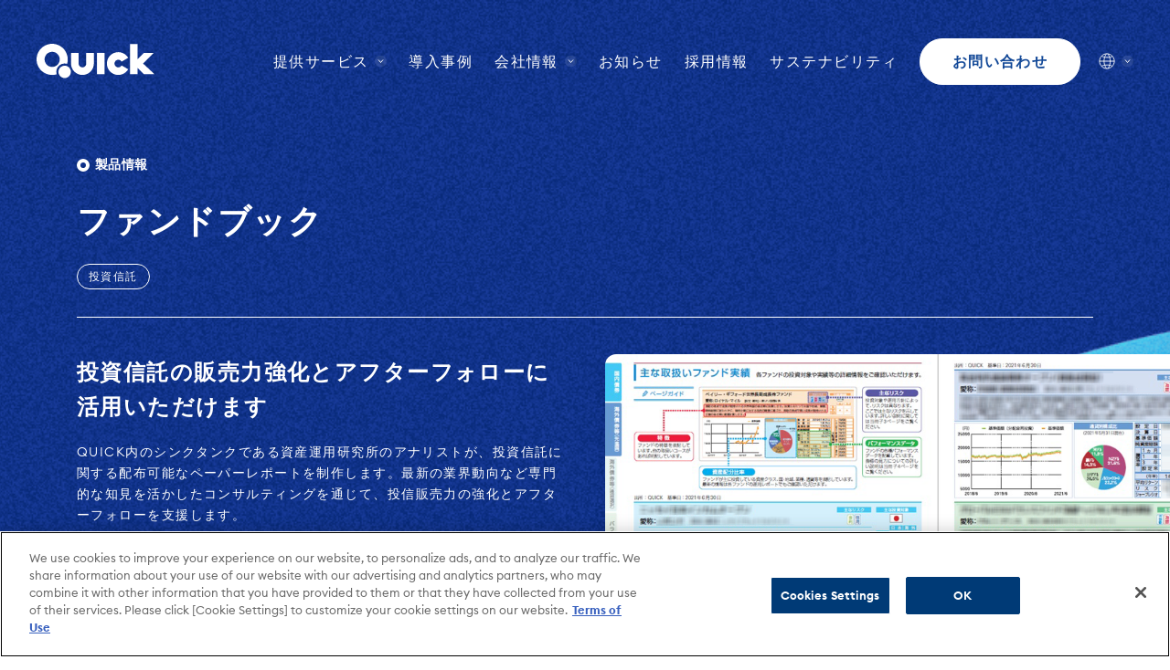

--- FILE ---
content_type: text/html
request_url: https://corporate.quick.co.jp/products/fundbook/
body_size: 8328
content:
<!DOCTYPE HTML>
<html lang="ja">
<head>
<meta http-equiv="Last-Modified" content="Fri, 30 Jan 2026 07:21:58 GMT">
<meta charset="UTF-8">
<title>ファンドブック &#8211; 株式会社QUICK：Our Knowledge, Your Value.</title>

		<!-- All in One SEO 4.1.8 -->
		<meta name="robots" content="max-image-preview:large" />
		<link rel="canonical" href="http://corporate.quick.co.jp/products/fundbook/" />
		<meta property="og:locale" content="ja_JP" />
		<meta property="og:site_name" content="株式会社QUICK：Our Knowledge, Your Value. -" />
		<meta property="og:type" content="article" />
		<meta property="og:url" content="http://corporate.quick.co.jp/products/fundbook/" />
		<meta property="og:image" content="http://corporate.quick.co.jp/assets/img/common/ogp.png" />
		<meta property="article:published_time" content="2022-12-01T14:08:34+00:00" />
		<meta property="article:modified_time" content="2023-12-26T05:25:21+00:00" />
		<meta name="twitter:card" content="summary" />
		<meta name="twitter:image" content="http://corporate.quick.co.jp/assets/img/common/ogp.png" />
		<script type="application/ld+json" class="aioseo-schema">
			{"@context":"https:\/\/schema.org","@graph":[{"@type":"WebSite","@id":"http:\/\/corporate.quick.co.jp\/#website","url":"http:\/\/corporate.quick.co.jp\/","name":"\u682a\u5f0f\u4f1a\u793eQUICK\uff1aOur Knowledge, Your Value.","inLanguage":"ja","publisher":{"@id":"http:\/\/corporate.quick.co.jp\/#organization"}},{"@type":"Organization","@id":"http:\/\/corporate.quick.co.jp\/#organization","name":"\u682a\u5f0f\u4f1a\u793eQUICK\uff1aOur Knowledge, Your Value.","url":"http:\/\/corporate.quick.co.jp\/"},{"@type":"BreadcrumbList","@id":"http:\/\/corporate.quick.co.jp\/products\/fundbook\/#breadcrumblist","itemListElement":[{"@type":"ListItem","@id":"http:\/\/corporate.quick.co.jp\/#listItem","position":1,"item":{"@type":"WebPage","@id":"http:\/\/corporate.quick.co.jp\/","name":"\u30db\u30fc\u30e0","url":"http:\/\/corporate.quick.co.jp\/"},"nextItem":"http:\/\/corporate.quick.co.jp\/products\/fundbook\/#listItem"},{"@type":"ListItem","@id":"http:\/\/corporate.quick.co.jp\/products\/fundbook\/#listItem","position":2,"item":{"@type":"WebPage","@id":"http:\/\/corporate.quick.co.jp\/products\/fundbook\/","name":"\u30d5\u30a1\u30f3\u30c9\u30d6\u30c3\u30af","url":"http:\/\/corporate.quick.co.jp\/products\/fundbook\/"},"previousItem":"http:\/\/corporate.quick.co.jp\/#listItem"}]},{"@type":"Person","@id":"http:\/\/corporate.quick.co.jp\/author\/yuichinakamoto\/#author","url":"http:\/\/corporate.quick.co.jp\/author\/yuichinakamoto\/","name":"yuichinakamoto","image":{"@type":"ImageObject","@id":"http:\/\/corporate.quick.co.jp\/products\/fundbook\/#authorImage","url":"http:\/\/1.gravatar.com\/avatar\/4bcefbed9fa1870db97bc505ace9500b?s=96&d=mm&r=g","width":96,"height":96,"caption":"yuichinakamoto"}},{"@type":"WebPage","@id":"http:\/\/corporate.quick.co.jp\/products\/fundbook\/#webpage","url":"http:\/\/corporate.quick.co.jp\/products\/fundbook\/","inLanguage":"ja","isPartOf":{"@id":"http:\/\/corporate.quick.co.jp\/#website"},"breadcrumb":{"@id":"http:\/\/corporate.quick.co.jp\/products\/fundbook\/#breadcrumblist"},"author":"http:\/\/corporate.quick.co.jp\/author\/yuichinakamoto\/#author","creator":"http:\/\/corporate.quick.co.jp\/author\/yuichinakamoto\/#author","image":{"@type":"ImageObject","@id":"http:\/\/corporate.quick.co.jp\/#mainImage","url":"http:\/\/corporate.quick.co.jp\/wp-content\/uploads\/b2ef43fd54d2b73e9b29cc19816d4cf8.png","width":981,"height":661},"primaryImageOfPage":{"@id":"http:\/\/corporate.quick.co.jp\/products\/fundbook\/#mainImage"},"datePublished":"2022-12-01T14:08:34+09:00","dateModified":"2023-12-26T05:25:21+09:00"}]}
		</script>
		<!-- All in One SEO -->

<link rel='stylesheet' id='wp-block-library-css' href="/wp-includes/css/dist/block-library/style.min.css" type='text/css' media='all' />
<style id='classic-theme-styles-inline-css' type='text/css'>
/*! This file is auto-generated */
.wp-block-button__link{color:#fff;background-color:#32373c;border-radius:9999px;box-shadow:none;text-decoration:none;padding:calc(.667em + 2px) calc(1.333em + 2px);font-size:1.125em}.wp-block-file__button{background:#32373c;color:#fff;text-decoration:none}
</style>
<style id='global-styles-inline-css' type='text/css'>
body{--wp--preset--color--black: #000000;--wp--preset--color--cyan-bluish-gray: #abb8c3;--wp--preset--color--white: #ffffff;--wp--preset--color--pale-pink: #f78da7;--wp--preset--color--vivid-red: #cf2e2e;--wp--preset--color--luminous-vivid-orange: #ff6900;--wp--preset--color--luminous-vivid-amber: #fcb900;--wp--preset--color--light-green-cyan: #7bdcb5;--wp--preset--color--vivid-green-cyan: #00d084;--wp--preset--color--pale-cyan-blue: #8ed1fc;--wp--preset--color--vivid-cyan-blue: #0693e3;--wp--preset--color--vivid-purple: #9b51e0;--wp--preset--gradient--vivid-cyan-blue-to-vivid-purple: linear-gradient(135deg,rgba(6,147,227,1) 0%,rgb(155,81,224) 100%);--wp--preset--gradient--light-green-cyan-to-vivid-green-cyan: linear-gradient(135deg,rgb(122,220,180) 0%,rgb(0,208,130) 100%);--wp--preset--gradient--luminous-vivid-amber-to-luminous-vivid-orange: linear-gradient(135deg,rgba(252,185,0,1) 0%,rgba(255,105,0,1) 100%);--wp--preset--gradient--luminous-vivid-orange-to-vivid-red: linear-gradient(135deg,rgba(255,105,0,1) 0%,rgb(207,46,46) 100%);--wp--preset--gradient--very-light-gray-to-cyan-bluish-gray: linear-gradient(135deg,rgb(238,238,238) 0%,rgb(169,184,195) 100%);--wp--preset--gradient--cool-to-warm-spectrum: linear-gradient(135deg,rgb(74,234,220) 0%,rgb(151,120,209) 20%,rgb(207,42,186) 40%,rgb(238,44,130) 60%,rgb(251,105,98) 80%,rgb(254,248,76) 100%);--wp--preset--gradient--blush-light-purple: linear-gradient(135deg,rgb(255,206,236) 0%,rgb(152,150,240) 100%);--wp--preset--gradient--blush-bordeaux: linear-gradient(135deg,rgb(254,205,165) 0%,rgb(254,45,45) 50%,rgb(107,0,62) 100%);--wp--preset--gradient--luminous-dusk: linear-gradient(135deg,rgb(255,203,112) 0%,rgb(199,81,192) 50%,rgb(65,88,208) 100%);--wp--preset--gradient--pale-ocean: linear-gradient(135deg,rgb(255,245,203) 0%,rgb(182,227,212) 50%,rgb(51,167,181) 100%);--wp--preset--gradient--electric-grass: linear-gradient(135deg,rgb(202,248,128) 0%,rgb(113,206,126) 100%);--wp--preset--gradient--midnight: linear-gradient(135deg,rgb(2,3,129) 0%,rgb(40,116,252) 100%);--wp--preset--font-size--small: 13px;--wp--preset--font-size--medium: 20px;--wp--preset--font-size--large: 36px;--wp--preset--font-size--x-large: 42px;--wp--preset--spacing--20: 0.44rem;--wp--preset--spacing--30: 0.67rem;--wp--preset--spacing--40: 1rem;--wp--preset--spacing--50: 1.5rem;--wp--preset--spacing--60: 2.25rem;--wp--preset--spacing--70: 3.38rem;--wp--preset--spacing--80: 5.06rem;--wp--preset--shadow--natural: 6px 6px 9px rgba(0, 0, 0, 0.2);--wp--preset--shadow--deep: 12px 12px 50px rgba(0, 0, 0, 0.4);--wp--preset--shadow--sharp: 6px 6px 0px rgba(0, 0, 0, 0.2);--wp--preset--shadow--outlined: 6px 6px 0px -3px rgba(255, 255, 255, 1), 6px 6px rgba(0, 0, 0, 1);--wp--preset--shadow--crisp: 6px 6px 0px rgba(0, 0, 0, 1);}:where(.is-layout-flex){gap: 0.5em;}:where(.is-layout-grid){gap: 0.5em;}body .is-layout-flow > .alignleft{float: left;margin-inline-start: 0;margin-inline-end: 2em;}body .is-layout-flow > .alignright{float: right;margin-inline-start: 2em;margin-inline-end: 0;}body .is-layout-flow > .aligncenter{margin-left: auto !important;margin-right: auto !important;}body .is-layout-constrained > .alignleft{float: left;margin-inline-start: 0;margin-inline-end: 2em;}body .is-layout-constrained > .alignright{float: right;margin-inline-start: 2em;margin-inline-end: 0;}body .is-layout-constrained > .aligncenter{margin-left: auto !important;margin-right: auto !important;}body .is-layout-constrained > :where(:not(.alignleft):not(.alignright):not(.alignfull)){max-width: var(--wp--style--global--content-size);margin-left: auto !important;margin-right: auto !important;}body .is-layout-constrained > .alignwide{max-width: var(--wp--style--global--wide-size);}body .is-layout-flex{display: flex;}body .is-layout-flex{flex-wrap: wrap;align-items: center;}body .is-layout-flex > *{margin: 0;}body .is-layout-grid{display: grid;}body .is-layout-grid > *{margin: 0;}:where(.wp-block-columns.is-layout-flex){gap: 2em;}:where(.wp-block-columns.is-layout-grid){gap: 2em;}:where(.wp-block-post-template.is-layout-flex){gap: 1.25em;}:where(.wp-block-post-template.is-layout-grid){gap: 1.25em;}.has-black-color{color: var(--wp--preset--color--black) !important;}.has-cyan-bluish-gray-color{color: var(--wp--preset--color--cyan-bluish-gray) !important;}.has-white-color{color: var(--wp--preset--color--white) !important;}.has-pale-pink-color{color: var(--wp--preset--color--pale-pink) !important;}.has-vivid-red-color{color: var(--wp--preset--color--vivid-red) !important;}.has-luminous-vivid-orange-color{color: var(--wp--preset--color--luminous-vivid-orange) !important;}.has-luminous-vivid-amber-color{color: var(--wp--preset--color--luminous-vivid-amber) !important;}.has-light-green-cyan-color{color: var(--wp--preset--color--light-green-cyan) !important;}.has-vivid-green-cyan-color{color: var(--wp--preset--color--vivid-green-cyan) !important;}.has-pale-cyan-blue-color{color: var(--wp--preset--color--pale-cyan-blue) !important;}.has-vivid-cyan-blue-color{color: var(--wp--preset--color--vivid-cyan-blue) !important;}.has-vivid-purple-color{color: var(--wp--preset--color--vivid-purple) !important;}.has-black-background-color{background-color: var(--wp--preset--color--black) !important;}.has-cyan-bluish-gray-background-color{background-color: var(--wp--preset--color--cyan-bluish-gray) !important;}.has-white-background-color{background-color: var(--wp--preset--color--white) !important;}.has-pale-pink-background-color{background-color: var(--wp--preset--color--pale-pink) !important;}.has-vivid-red-background-color{background-color: var(--wp--preset--color--vivid-red) !important;}.has-luminous-vivid-orange-background-color{background-color: var(--wp--preset--color--luminous-vivid-orange) !important;}.has-luminous-vivid-amber-background-color{background-color: var(--wp--preset--color--luminous-vivid-amber) !important;}.has-light-green-cyan-background-color{background-color: var(--wp--preset--color--light-green-cyan) !important;}.has-vivid-green-cyan-background-color{background-color: var(--wp--preset--color--vivid-green-cyan) !important;}.has-pale-cyan-blue-background-color{background-color: var(--wp--preset--color--pale-cyan-blue) !important;}.has-vivid-cyan-blue-background-color{background-color: var(--wp--preset--color--vivid-cyan-blue) !important;}.has-vivid-purple-background-color{background-color: var(--wp--preset--color--vivid-purple) !important;}.has-black-border-color{border-color: var(--wp--preset--color--black) !important;}.has-cyan-bluish-gray-border-color{border-color: var(--wp--preset--color--cyan-bluish-gray) !important;}.has-white-border-color{border-color: var(--wp--preset--color--white) !important;}.has-pale-pink-border-color{border-color: var(--wp--preset--color--pale-pink) !important;}.has-vivid-red-border-color{border-color: var(--wp--preset--color--vivid-red) !important;}.has-luminous-vivid-orange-border-color{border-color: var(--wp--preset--color--luminous-vivid-orange) !important;}.has-luminous-vivid-amber-border-color{border-color: var(--wp--preset--color--luminous-vivid-amber) !important;}.has-light-green-cyan-border-color{border-color: var(--wp--preset--color--light-green-cyan) !important;}.has-vivid-green-cyan-border-color{border-color: var(--wp--preset--color--vivid-green-cyan) !important;}.has-pale-cyan-blue-border-color{border-color: var(--wp--preset--color--pale-cyan-blue) !important;}.has-vivid-cyan-blue-border-color{border-color: var(--wp--preset--color--vivid-cyan-blue) !important;}.has-vivid-purple-border-color{border-color: var(--wp--preset--color--vivid-purple) !important;}.has-vivid-cyan-blue-to-vivid-purple-gradient-background{background: var(--wp--preset--gradient--vivid-cyan-blue-to-vivid-purple) !important;}.has-light-green-cyan-to-vivid-green-cyan-gradient-background{background: var(--wp--preset--gradient--light-green-cyan-to-vivid-green-cyan) !important;}.has-luminous-vivid-amber-to-luminous-vivid-orange-gradient-background{background: var(--wp--preset--gradient--luminous-vivid-amber-to-luminous-vivid-orange) !important;}.has-luminous-vivid-orange-to-vivid-red-gradient-background{background: var(--wp--preset--gradient--luminous-vivid-orange-to-vivid-red) !important;}.has-very-light-gray-to-cyan-bluish-gray-gradient-background{background: var(--wp--preset--gradient--very-light-gray-to-cyan-bluish-gray) !important;}.has-cool-to-warm-spectrum-gradient-background{background: var(--wp--preset--gradient--cool-to-warm-spectrum) !important;}.has-blush-light-purple-gradient-background{background: var(--wp--preset--gradient--blush-light-purple) !important;}.has-blush-bordeaux-gradient-background{background: var(--wp--preset--gradient--blush-bordeaux) !important;}.has-luminous-dusk-gradient-background{background: var(--wp--preset--gradient--luminous-dusk) !important;}.has-pale-ocean-gradient-background{background: var(--wp--preset--gradient--pale-ocean) !important;}.has-electric-grass-gradient-background{background: var(--wp--preset--gradient--electric-grass) !important;}.has-midnight-gradient-background{background: var(--wp--preset--gradient--midnight) !important;}.has-small-font-size{font-size: var(--wp--preset--font-size--small) !important;}.has-medium-font-size{font-size: var(--wp--preset--font-size--medium) !important;}.has-large-font-size{font-size: var(--wp--preset--font-size--large) !important;}.has-x-large-font-size{font-size: var(--wp--preset--font-size--x-large) !important;}
.wp-block-navigation a:where(:not(.wp-element-button)){color: inherit;}
:where(.wp-block-post-template.is-layout-flex){gap: 1.25em;}:where(.wp-block-post-template.is-layout-grid){gap: 1.25em;}
:where(.wp-block-columns.is-layout-flex){gap: 2em;}:where(.wp-block-columns.is-layout-grid){gap: 2em;}
.wp-block-pullquote{font-size: 1.5em;line-height: 1.6;}
</style>
<script type='text/javascript' src="/assets/js/common/jquery.js" id='jquery-js'></script>
<script type='text/javascript' src="/wp-content/plugins/svg-support/js/min/svgs-inline-min.js" id='bodhi_svg_inline-js'></script>
<script id="bodhi_svg_inline-js-after" type="text/javascript">
cssTarget="img.style-svg";ForceInlineSVGActive="false";
</script>
<link rel="apple-touch-icon-precomposed" href="/assets/img/common/apple-touch-icon.png">
<link rel="shortcut icon" href="/assets/img/common/favicon.ico" type="image/vnd.microsoft.icon">
<link rel="icon" href="/assets/img/common/favicon.ico" type="image/vnd.microsoft.icon">

<meta name="viewport" content="width=device-width, initial-scale=1.0">
<meta name="format-detection" content="telephone=no">
<link rel="stylesheet" href="/assets/css/common/base.css">
<link rel="stylesheet" href="/assets/css/common/layout.css">
<link rel="stylesheet" href="/assets/css/common/slick.css">
<link rel="stylesheet" href="/assets/css/common/colorbox.css"><link rel="stylesheet" href="/assets/css/namespace/products/style.css">
<script type="text/javascript" src="/assets/js/common/jquery.cookie.js"></script>
<script type="text/javascript" src="/assets/js/common/jquery.plugin.js"></script>
<script type="text/javascript" src="/assets/js/common/jquery.colorbox-min.js"></script>
<script type="text/javascript" src="/assets/js/common/common.js"></script>
<script type="text/javascript" defer src="/assets/js/common/load_list_page.js"></script>
<!-- Google Tag Manager -->
<script>(function(w,d,s,l,i){w[l]=w[l]||[];w[l].push({'gtm.start':
	new Date().getTime(),event:'gtm.js'});var f=d.getElementsByTagName(s)[0],
	j=d.createElement(s),dl=l!='dataLayer'?'&l='+l:'';j.async=true;j.src=
	'https://www.googletagmanager.com/gtm.js?id='+i+dl;f.parentNode.insertBefore(j,f);
	})(window,document,'script','dataLayer','GTM-PV8SHF7');</script>
<!-- End Google Tag Manager -->
<script type="text/javascript" src="/assets/js/namespace/solution/function.js"></script>
<script type="text/javascript" src="/assets/js/namespace/products/function.js"></script>
</head>

<body>
<!-- Google Tag Manager (noscript) -->
<noscript><iframe src="https://www.googletagmanager.com/ns.html?id=GTM-PV8SHF7"
	height="0" width="0" style="display:none;visibility:hidden"></iframe></noscript>
<!-- End Google Tag Manager (noscript) -->
<header id="l-header">
			<div class="l-header__inner">
				<p class="l-header__logo"><a href="/"><img src="/assets/img/common/logo_b.svg" alt="Quick"></a></p>

				<p class="nav-trigger"><span class="line1"></span><span class="line2"></span><span class="line3"></span></p>
				<div class="l-header__menu">
					<nav id="l-globalnav">
						<ul>
							<li><a href="/theme/"><span>提供サービス</span></a><i class="c-button-open"></i>
								<div class="l-globalnav__second type2 solution">
									<div class="l-globalnav__second_inner">

										<div class="l-globalnav__second_link">
											<p class="l-globalnav__second_title">業種</p>
											<ul class="l-globalnav__second_list">
																																		<li><a href="/theme/#security" class="no_event"><i class="c-icon"><img src="/wp-content/uploads/icon_component_01.svg" alt=""></i>証券</a>
													<div class="l-globalnav__third">
														<p class="l-globalnav__third_title">職種</p>
														<ul class="l-globalnav__third_list">
																																											<li><a href="/theme/securities_sales/">リテール営業・個人向け業務</a></li>
																													<li><a href="/theme/trading/">トレーディング・ディーリング</a></li>
																													<li><a href="/theme/analyst/">リサーチ・アナリスト</a></li>
																													<li><a href="/theme/ib/">投資銀行(ECM・DCM・M&#038;A)</a></li>
																													<li><a href="/theme/net/">ネット・デジタル</a></li>
																												<!-- /l-globalnav__third_list --></ul>
													<!-- /l-globalnav__third --></div>
												</li>
																																													<li><a href="/theme/#bank" class="no_event"><i class="c-icon"><img src="/wp-content/uploads/icon_component_02.svg" alt=""></i>銀行・金融機関</a>
													<div class="l-globalnav__third">
														<p class="l-globalnav__third_title">職種</p>
														<ul class="l-globalnav__third_list">
																																											<li><a href="/theme/bank_sales/">リテール営業・個人向け業務</a></li>
																													<li><a href="/theme/wholesale/">法人営業</a></li>
																													<li><a href="/theme/screening/">融資・審査</a></li>
																													<li><a href="/theme/risk/">リスク管理</a></li>
																													<li><a href="/theme/derivative/">運用業務（資金・デリバティブ）</a></li>
																													<li><a href="/theme/research/">リサーチ</a></li>
																													<li><a href="/theme/backoffice/">バックオフィス</a></li>
																												<!-- /l-globalnav__third_list --></ul>
													<!-- /l-globalnav__third --></div>
												</li>
																																													<li><a href="/theme/#company" class="no_event"><i class="c-icon"><img src="/wp-content/uploads/icon_component_09.svg" alt=""></i>事業会社</a>
													<div class="l-globalnav__third">
														<p class="l-globalnav__third_title">職種</p>
														<ul class="l-globalnav__third_list">
																																											<li><a href="/theme/ir_esg/">IR・経営企画、ESG</a></li>
																													<li><a href="/theme/finance/">財務担当</a></li>
																													<li><a href="/theme/pr/">広報・総務</a></li>
																													<li><a href="/theme/newbiz/">新規事業開発</a></li>
																												<!-- /l-globalnav__third_list --></ul>
													<!-- /l-globalnav__third --></div>
												</li>
																																													<li><a href="/theme/assetmanagement/"><i class="c-icon"><img src="/wp-content/uploads/icon_component_03.svg" alt=""></i>資産運用会社</a></li>
																																													<li><a href="/theme/hedgefund/"><i class="c-icon"><img src="/wp-content/uploads/icon_component_04.svg" alt=""></i>ヘッジファンド</a></li>
																																													<li><a href="/theme/ifa/"><i class="c-icon"><img src="/wp-content/uploads/icon_component_05.svg" alt=""></i>IFA</a></li>
																																													<li><a href="/theme/government/"><i class="c-icon"><img src="/wp-content/uploads/icon_component_06.svg" alt=""></i>官公庁・自治体</a></li>
																																													<li><a href="/theme/academy/"><i class="c-icon"><img src="/wp-content/uploads/icon_component_07.svg" alt=""></i>大学・研究機関</a></li>
																																													<li><a href="/theme/accounting/"><i class="c-icon"><img src="/wp-content/uploads/icon_component_08.svg" alt=""></i>会計事務所</a></li>
																																	<!-- /l-globalnav__second_list --></ul>
										</div>
										<div class="l-globalnav__second_more">
											<a href="/solutions/">
												<p class="lead">すべてのソリューションを見る</p>
												<p class="subtext">キーワードなどからソリューションを検索することができます</p>
												<p class="c-link-arrow u-text-right"><span>&nbsp;</span></p>
											</a>
										</div>
									</div>
								<!-- / --></div>
							</li>
							<li><a href="/cases/">導入事例</a></li>
							<li><a href="/about/"><span>会社情報</span></a><i class="c-button-open"></i>
								<div class="l-globalnav__second type2 about">
									<div class="l-globalnav__second_inner">
										<div class="l-globalnav__second_link">
											<ul class="l-globalnav__second_list">
												<li><a class="no-lower" href="/about/">QUICKとは</a></li>
												<li><a class="no-lower" href="/about/quick/">QUICKのブランド</a></li>
												<li><a class="no-lower" href="/about/ceo/">社長挨拶</a></li>
												<li><a class="no-lower" href="/about/outline/">会社概要</a></li>
												<li><a class="no-lower" href="/about/history/">沿革</a></li>
												<li><a class="no-lower" href="/about/board/">役員・組織図</a></li>
												<li><a class="no-lower" href="/about/access/">事業所・グループ会社</a></li>
												<li><a href="javascript:void(0);">社内研究所</a>
													<div class="l-globalnav__third">
														<p class="l-globalnav__third_title sp-only">戻る</p>
														<ul class="l-globalnav__third_list">
															<li><a href="/amrc/">資産運用研究所</a></li>
															<li><a href="/cvrc/">企業価値研究所</a></li>
															<li><a href="/esg/">ESG研究所</a></li>
														<!-- /l-globalnav__third_list --></ul>
													<!-- /l-globalnav__third --></div>
												</li>
											<!-- /l-globalnav__second_list --></ul>
										</div>
									</div>
								</div>
							</li>
							<li><a href="/news/">お知らせ</a></li>
							<li><a href="/recruit/">採用情報</a></li>
							<li><a href="/sustainability/">サステナビリティ</a></li>
						</ul>
					<!-- /#l-globalnav --></nav>

					<div class="l-header__contact">
						<ul>
							<!--<li class="request"><a href="https://quickmk.smktg.jp/public/application/add/13815" target="_blank">資料請求</a></li>-->
							<li class="inquiry"><a href="/contact/">お問い合わせ</a></li>
						</ul>
					<!-- /l-header__contact --></div>

					<div class="l-header__language">
						<p class="language_trigger"><a href="javascript:void(0);"><i>Language</i></a></p>
						<div class="l-header__language_inner">
							<ul class="l-header__language_list">
								<li><span>日本語</span></li>
								<li><a href="/en/">English</a></li>
							</ul>
						</div>
					<!-- /l-header__language --></div>
				<!-- /l-header__menu --></div>

			<!-- /l-header__inner --></div>
		<!-- /#l-header End--></header>
<main id="l-main" class="products detail" aria-label="本文">
	<div class="c-pageTitle">
		<div class="c-pageTitle__inner">
			<div class="c-pageTitle_title">
				<h1 class="c-heading-01 c-heading--white"><span class="c-heading__subText">製品情報</span>ファンドブック</h1>
				<ul class="c-keywordList">
					<li>投資信託</li>	</ul>

			</div>
			<div class="c-pageTitle-detail">
								<p class="c-pageTitle-detail__lead">投資信託の販売力強化とアフターフォローに活用いただけます</p>
												<p class="c-pageTitle-detail__description">QUICK内のシンクタンクである資産運用研究所のアナリストが、投資信託に関する配布可能なペーパーレポートを制作します。最新の業界動向など専門的な知見を活かしたコンサルティングを通じて、投信販売力の強化とアフターフォローを支援します。</p>
												<p class="c-button c-button--white"><a href="/contact/form_service_jp/" class="c-button__inner"><span>この製品について問い合わせる</span></a></p>
												<div class="c-pageTitle-thumb">
					<img src="/wp-content/uploads/b2ef43fd54d2b73e9b29cc19816d4cf8.png" alt="">
				</div>
							</div>
		</div>
	<!-- /c-pageTitle --></div>
	



		<section class="l-section section-related">
		<div class="l-section__inner">
			<h2 class="c-heading-02">関連ソリューション</h2>
			<div class="c-container-articleList c-container-articleList--01">
							<div class="c-container-articleList__item" data-cat='["銀行・金融機関"]' data-job='["リテール営業・個人向け業務"]'>
	<a href="/solutions/bs_fb/">
		<div class="item-thumb">
			<figure><img src="/wp-content/uploads/quick_illust_18_FB.svg" alt=""></figure>
		</div>
		<div class="item-text">
			<p class="item-title">自行（自社）の取扱いファンドをパンフレットにしてお客さまに配布したい</p>
						<ul class="c-keywordList">
	<li>銀行・金融機関</li>					</ul>

					</div>
	</a>
</div>						<!-- /c-container-articleList --></div>
			<p class="c-link-arrow u-text-right"><a href="/solutions/">すべてのソリューションを見る</a></p>
		<!-- /l-section__inner --></div>
	<!-- /l-section --></section>
	
<!-- /#main End--></main>

	<!-- /#main End--></main>

<footer id="l-footer">
  <div class="l-footer__inner">
    <div id="l-pagetop"><span><img src="/assets/img/common/icon_pagetop.png" alt="ページ先頭へ"></span></div>

    <div class="l-footer__menu">
      <div class="l-footer__menu_item">
        <p class="l-footer__menu_item_category">ソリューション</p>
        <div class="l-footer__menu_list">
          <ul>
                                <li><a href="/theme/#security">証券</a></li>
                                          <li><a href="/theme/#bank">銀行・金融機関</a></li>
                                          <li><a href="/theme/#company">事業会社</a></li>
                                          <li><a href="/theme/assetmanagement/">資産運用会社</a></li>
                                          <li><a href="/theme/hedgefund/">ヘッジファンド</a></li>
                                          <li><a href="/theme/ifa/">IFA</a></li>
                                          <li><a href="/theme/government/">官公庁・自治体</a></li>
                                          <li><a href="/theme/academy/">大学・研究機関</a></li>
                                          <li><a href="/theme/accounting/">会計事務所</a></li>
                              </ul>
        </div>
        <p class="l-footer__menu_item_category single"><a href="/cases/">導入事例</a></p>
        <p class="l-footer__menu_item_category single"><a href="/sustainability/">サステナビリティ</a></p>
        <p class="l-footer__menu_item_category single"><a href="/meet/">Meet! QUICK</a></p>
        <p class="l-footer__menu_item_category single"><a href="/news/">お知らせ</a></p>
        <p class="l-footer__menu_item_category single"><a href="/events/">イベント・セミナー</a></p>
        <p class="l-footer__menu_item_category single"><a href="/contact/speakers/">コメンテーター</a></p>
      </div>

      <div class="l-footer__menu_item">
        <p class="l-footer__menu_item_category">会社情報</p>
        <div class="l-footer__menu_list">
          <ul>
            <li><a href="/about/">QUICKとは</a></li>
            <li><a href="/about/quick/">QUICKのブランド</a></li>
            <li><a href="/about/ceo/">社長挨拶</a></li>
            <li><a href="/about/outline/">会社概要</a></li>
            <li><a href="/about/history/">沿革</a></li>
            <li><a href="/about/board/">役員・組織図</a></li>
            <li><a href="/about/access/">事業所・グループ会社</a></li>
            <li><a href="/amrc/">資産運用研究所</a></li>
            <li><a href="/cvrc/">企業価値研究所</a></li>
            <li><a href="/esg/">ESG研究所</a></li>
          </ul>
        </div>

        <p class="l-footer__menu_item_category single"><a href="/recruit/">採用情報</a></p>
        <p class="l-footer__menu_item_category single"><a href="/support/">サポート</a></p>
        <p class="l-footer__menu_item_category single"><a href="/en/">Global site</a></p>
        <p class="l-footer__menu_item_category single"><a href="https://moneyworld.jp" target="_blank">QUICK Money World</a></p>
        <p class="l-footer__menu_item_category single"><a href="/biz/">事業会社向けサイト</a></p>
      </div>

      <div class="l-footer__menu_item">
        <p class="l-footer__menu_item_category">製品・サービス</p>
        <div class="l-footer__menu_list">
          <div class="l-footer__menu_list__flex">
            <ul class="column1">
                          <li class="product_cat it">総合情報サービス</li>
                                                        <li><a href="/products/qr1/">Qr1（QUICK LevelX r1）</a></li>
                                                        <li><a href="/products/quick-workstation/">QUICK Workstation</a></li>
                                                        <li><a href="/products/quick-factset-workstation/">QUICK FactSet Workstation</a></li>
                                                      <li class="product_cat data">データソリューション</li>
                                                        <li><a href="/products/quick-data-factory/">QUICK Data Factory</a></li>
                                                        <li><a href="/products/quick-smart-brain/">QUICK Smart Brain</a></li>
                                                        <li><a href="/products/market-data-api/">マーケットデータAPI</a></li>
                                                        <li><a href="/products/is-web/">オンライントレード向けASP</a></li>
                                                        <li><a href="/products/quick-feed/">QUICK Feed</a></li>
                                                        <li><a href="/products/quick-data-files/">QUICK Data Files</a></li>
                                                        <li><a href="/products/quick-finer-compass/">QUICK Finer Compass</a></li>
                                                        <li><a href="/products/quick-data-cast/">QUICK Data Cast</a></li>
                                                        <li><a href="/products/shin-alert-service/">QUICKシン・アラートサービス</a></li>
                                                      <li class="product_cat asset">資産運用</li>
                                                        <li><a href="/products/gba/">投資一任フロントソリューション</a></li>
                                                        <li><a href="/products/fundbook/">ファンドブック</a></li>
                                                        <li><a href="/products/fund-db/">投信分析評価サービス</a></li>
                                                        <li><a href="/products/fund-monitoring/">投信モニタリングサービス</a></li>
                                                        <li><a href="/products/quick-asset-design-homepage/">QUICK Asset Design Homepage</a></li>
                                                        <li><a href="/products/quick-asset-design-navi/">QUICK Asset Design Navi</a></li>
                                                        <li><a href="/products/quick-asset-design-pro/">QUICK Asset Design Pro</a></li>
                                                        <li><a href="/products/inheritance-tax/">公開株式参考評価額シミュレーション</a></li>
                                                        <li><a href="/products/digital-adviser/">Digital Adviser</a></li>
                                                        <li><a href="/products/asr/">預かり資産連携サービス</a></li>
                                                      <li class="product_cat research">調査・レポート・コメント</li>
                                                        <li><a href="/products/quick-market-eyes/">QUICK Market Eyes</a></li>
                                                        <li><a href="/products/quick-research-net/">QUICKリサーチネット</a></li>
                                                        <li><a href="/products/quick-research-service/">QUICKリサーチサービス</a></li>
                                                        <li><a href="/products/getsuji/">QUICK月次調査</a></li>
                                                        <li><a href="/products/tankan/">QUICK短期経済観測調査（QUICK短観）</a></li>
                                                        <li><a href="/products/quick-news-analysis/">QUICKニュース解析</a></li>
                                                        <li><a href="/products/knowledge-contents/">ナレッジコンテンツ</a></li>
                                                      <li class="product_cat esg">ESG・IR</li>
                                                        <li><a href="/products/esgservice/">ESGサービス</a></li>
                                                        <li><a href="/products/esg-summary/">ESGサマリー</a></li>
                                                        <li><a href="/products/scripts-asia/">SCRIPTS Asia</a></li>
                                                        <li><a href="/products/qs-share/">Q&#8217;s Share</a></li>
                                                      <li class="product_cat signage">サイネージ</li>
                                                        <li><a href="/products/quick-viscast-series/">QUICK VisCastシリーズ</a></li>
                                                      <li class="product_cat ec">株式電子取引</li>
                                                        <li><a href="/products/quick-trading-framework/">QUICK Trading Framework</a></li>
                                                        <li><a href="/products/tradenetx/">TradeNetX</a></li>
                                                        <li><a href="/products/esas-tcas/">執行コスト分析</a></li>
                                                        <li><a href="/products/global-stock-rfq/">海外株RFQ</a></li>
                                                      <li class="product_cat bond">債券・金利・デリバティブ</li>
                                                        <li><a href="/products/torf/">TORF</a></li>
                                                        <li><a href="/products/tona/">TONA Averages &#038; TONA Index</a></li>
                                                        <li><a href="/products/fenics/">FENICS (KACE) PRO FX Options</a></li>
                                                        <li><a href="/products/imperial-market-data/">インペリアル・マーケットデータ</a></li>
                                                      <li class="product_cat edu">教育・研修</li>
                                                        <li><a href="/products/quick-open-skill/">QUICK Open Skill</a></li>
                                                        <li><a href="/products/financial-literacy/">QUICKの金融教育</a></li>
                                                      <li class="product_cat others">個人向け・その他</li>
                                                        <li><a href="/products/quick-money-world/">QUICK Money World</a></li>
                                                        <li><a href="/products/quicktrader/">QUICKTRADER</a></li>
                                                        <li><a href="/products/quicktrader-premium/">QUICKTRADER Premium</a></li>
                                                      <li class="more_view"><a href="/products/" class="u-text-link">もっと見る</a></li>
            </ul>
          </div>
        </div>
      </div>
    <!-- /l-footer__menu --></div>

    <div class="l-footer__contact">
      <div class="l-footer__contact_title">
        <p><a href="/contact/"><span>Contact Us</span></a></p>
      </div>
      <div class="l-footer__contact_links">
        <ul class="l-footer__contact_link">
          <li><a href="/contact/"><span class="subtext">お気軽にお問い合わせください</span><br>お問い合わせ</a></li>
          <li><a href="/contact/form_service_download/" target="_blank"><span class="subtext">各種資料をダウンロードできます</span><br>資料請求</a></li>
          <li><a href="/recruit/"><span class="subtext">一緒に働きませんか？</span><br>採用情報</a></li>
        </ul>
      </div>
    <!-- /l-footer__contact --></div>

    <div class="l-footer__lower">
      <ul class="l-footer__lower_link">
        <li><a href="/terms/">サイトについて</a></li>
        <li><a href="/privacypolicy/">個人情報保護方針</a></li>
        <li><a href="/s_privacypolicy/">特定個人情報保護方針</a></li>
        <li><a href="/userdata-external-transmission/">利用者情報外部送信について</a></li>
        <li><a href="http://www.nikkei.co.jp/nikkeiinfo/corporate/group/" target="_blank">日経グループ会社</a></li>
      </ul>
      <p class="l-copyright">&copy; QUICK Corp.</p>
    <!-- /l-footer__lower --></div>

  </div>
<!-- /#l-footer End--></footer>
	
</body>
</html>

--- FILE ---
content_type: text/css
request_url: https://corporate.quick.co.jp/assets/css/common/base.css
body_size: 3982
content:
@charset "utf-8";

/* ======================================================
 * base.css
 * ------------------------------------------------------
	* FONT
 * RESET ************************************************
 * Global Reset
 * Costom Reset
 * SETTING **********************************************
 * Base Style
 * Utility Style
 * Reader
 * Clearfix
 * Print
====================================================== */


/* icon指定 */
@import url(/assets/css/common/icon-font.css);


/* EuclidCircularB */
@font-face {
	font-family: "Euclid Circular B";
	font-style: normal;
	font-weight: 300;
	src: url("/assets/font/EuclidCircularB/EuclidCircularB-Light-WebS.woff2") format('woff2'),
		url("/assets/font/EuclidCircularB/EuclidCircularB-Light-WebS.woff") format('woff');
	font-display: swap;
}
@font-face {
	font-family: "Euclid Circular B";
	font-style: normal;
	font-weight: 400;
	src: url("/assets/font/EuclidCircularB/EuclidCircularB-Regular-WebS.woff2") format('woff2'),
		url("/assets/font/EuclidCircularB/EuclidCircularB-Regular-WebS.woff") format('woff');
	font-display: swap;
}
@font-face {
	font-family: "Euclid Circular B";
	font-style: normal;
	font-weight: 500;
	src: url("/assets/font/EuclidCircularB/EuclidCircularB-Medium-WebS.woff2") format('woff2'),
		url("/assets/font/EuclidCircularB/EuclidCircularB-Medium-WebS.woff") format('woff');
	font-display: swap;
}
@font-face {
	font-family: "Euclid Circular B";
	font-style: normal;
	font-family: Euclid Circular B, "Hiragino Kaku Gothic Pro","游ゴシック", -apple-system, BlinkMacSystemFont, sans-serif;
	font-weight: 600;
	src: url("/assets/font/EuclidCircularB/EuclidCircularB-Semibold-WebS.woff2") format('woff2'),
		url("/assets/font/EuclidCircularB/EuclidCircularB-Semibold-WebS.woff") format('woff');
	font-display: swap;
}
@font-face {
	font-family: "Euclid Circular B";
	font-style: normal;
	font-weight: 700;
	src: url("/assets/font/EuclidCircularB/EuclidCircularB-Bold-WebS.woff2") format('woff2'),
		url("/assets/font/EuclidCircularB/EuclidCircularB-Bold-WebS.woff") format('woff');
	font-display: swap;
}

/* Global Reset (html5doctor.com)
 * - Author: Richard Clark - http://richclarkdesign.com
------------------------------------------------------ */
/*----- for HTML5 -----*/
html,body,div,span,object,iframe,h1,h2,h3,h4,h5,h6,p,blockquote,pre,abbr,address,cite,code,del,dfn,em,img,ins,kbd,q,samp,small,strong,sub,sup,var,b,i,dl,dt,dd,ol,ul,li,fieldset,form,label,legend,table,caption,tbody,tfoot,thead,tr,th,td,article,aside,canvas,details,figcaption,figure,footer,header,hgroup,menu,nav,section,summary,time,mark,audio,video{margin:0;padding:0;border:0;outline:0;font-size:100%;vertical-align:baseline;background:transparent}
body{line-height:1}
article,aside,details,figcaption,figure,footer,header,hgroup,menu,nav,section{display:block}
nav ul{list-style:none}
blockquote,q{quotes:none}
blockquote:before,blockquote:after,q:before,q:after{content:none}
a{margin:0;padding:0;font-size:100%;vertical-align:baseline;background:transparent}
ins{background-color:#ff9;color:#000;text-decoration:none}
mark{background-color:#ff9;color:#000;font-style:italic;font-weight:bold}
del{text-decoration:line-through}
abbr[title],dfn[title]{border-bottom:1px dotted;cursor:help}
table{border-collapse:collapse;border-spacing:0}
hr{display:block;height:1px;border:0;border-top:1px solid #ccc;margin:1em 0;padding:0}
input,select{vertical-align:middle}

/* Costom Reset
------------------------------------------------------ */
/*----- for HTML5 -----*/
main { margin: 0; padding: 0; border: 0; outline: 0; font-size: 100%; vertical-align: baseline; background: transparent; display: block; }
h1, h2, h3, h4, h5, h6 ,small { font-weight: normal; }
ul, ol { list-style: none; }
strong { font-weight: bold; }
em { font-style: normal; }
address { font-style: normal; }
hr, legend { display: none; }
time { display: block; }
sub, sup{ position: relative; font-size: 10px; font-size: 1rem; line-height: 1; }
sup { top: -0.5em; }
sub { bottom: -0.25em; }
img { /* max-width: 100%; height: auto; */ vertical-align: top; }


/* Base Style
------------------------------------------------------ */
/*----- for HTML5 -----*/
/* page */
html {
	overflow-y: scroll;
	font-size: 62.5%;
	-webkit-text-size-adjust: 100%;
	    -ms-text-size-adjust: 100%;
}
body {
	color: #232323;
	font-size: 18px;
	font-size: 1.8rem;
	line-height: 1.7;
	letter-spacing: 0.08em;
	font-family: "Euclid Circular B", "Hiragino Kaku Gothic Pro", "游ゴシック Medium", "Yu Gothic Medium",  -apple-system, BlinkMacSystemFont, sans-serif;
	font-weight: 300;
	font-feature-settings: "palt";
	-webkit-font-smoothing: antialiased;
}


/* link */
a:link    { color: #124897; text-decoration: none; }
a:visited { color: #124897; text-decoration: none; }
a:hover   { color: #124897; text-decoration: none; }
a:active  { color: #124897; text-decoration: none; }


/* Utility Style
------------------------------------------------------ */
/*----- width -----*/
.w5per  { width: 5% !important; }
.w10per { width: 10% !important; } 
.w15per { width: 15% !important; }
.w20per { width: 20% !important; } 
.w25per { width: 25% !important; }
.w30per { width: 30% !important; } 
.w33per { width: 33.3% !important; } 
.w35per { width: 35% !important; }
.w40per { width: 40% !important; } 
.w45per { width: 45% !important; }
.w50per { width: 50% !important; } 
.w55per { width: 55% !important; }
.w60per { width: 60% !important; } 
.w65per { width: 65% !important; }
.w70per { width: 70% !important; } 
.w75per { width: 75% !important; }
.w80per { width: 80% !important; } 
.w85per { width: 85% !important; }
.w90per { width: 90% !important; } 
.w95per { width: 95% !important; }
.wFull  { width: 100% !important; }
.wAuto  { width: auto !important; }

/*----- margin -----*/
/* margin-top */
.mt0   { margin-top: 0 !important; }
.mt5   { margin-top: 5px !important; }
.mt10  { margin-top: 10px !important; }
.mt15  { margin-top: 15px !important; }
.mt20  { margin-top: 20px !important; }
.mt25  { margin-top: 25px !important; }
.mt30  { margin-top: 30px !important; }
.mt35  { margin-top: 35px !important; }
.mt40  { margin-top: 40px !important; }
.mt45  { margin-top: 45px !important; }
.mt50  { margin-top: 50px !important; }
.mt55  { margin-top: 55px !important; }
.mt60  { margin-top: 60px !important; }
.mt65  { margin-top: 65px !important; }
.mt70  { margin-top: 70px !important; }
.mt75  { margin-top: 75px !important; }
.mt80  { margin-top: 80px !important; }
.mt85  { margin-top: 85px !important; }
.mt90  { margin-top: 90px !important; }
.mt95  { margin-top: 95px !important; }
.mt100 { margin-top: 100px !important; }

@media only screen and (max-width: 768px) {
.mt5   { margin-top: 1vw !important; }
.mt10  { margin-top: 2vw !important; }
.mt15  { margin-top: 4vw !important; }
.mt20  { margin-top: 6vw !important; }
.mt25  { margin-top: 7vw !important; }
.mt30  { margin-top: 8vw !important; }
.mt35  { margin-top: 9vw !important; }
.mt40  { margin-top: 10vw !important; }
.mt45  { margin-top: 11vw !important; }
.mt50  { margin-top: 12vw !important; }
.mt55  { margin-top: 13vw !important; }
.mt60  { margin-top: 14vw !important; }
.mt65  { margin-top: 15vw !important; }
.mt70  { margin-top: 16vw !important; }
}
/* margin-right */
.mr0   { margin-right: 0 !important; }
.mr5   { margin-right: 5px !important; }
.mr10  { margin-right: 10px !important; }
.mr15  { margin-right: 15px !important; }
.mr20  { margin-right: 20px !important; }
.mr25  { margin-right: 25px !important; }
.mr30  { margin-right: 30px !important; }
.mr35  { margin-right: 35px !important; }
.mr40  { margin-right: 40px !important; }
.mr45  { margin-right: 45px !important; }
.mr50  { margin-right: 50px !important; }
.mr55  { margin-right: 55px !important; }
.mr60  { margin-right: 60px !important; }
.mr65  { margin-right: 65px !important; }
.mr70  { margin-right: 70px !important; }
.mr75  { margin-right: 75px !important; }
.mr80  { margin-right: 80px !important; }
.mr85  { margin-right: 85px !important; }
.mr90  { margin-right: 90px !important; }
.mr95  { margin-right: 95px !important; }
.mr100 { margin-right: 100px !important; }
/* margin-bottom */
.mb0   { margin-bottom: 0 !important; }
.mb5   { margin-bottom: 5px !important; }
.mb10  { margin-bottom: 10px !important; }
.mb15  { margin-bottom: 15px !important; }
.mb20  { margin-bottom: 20px !important; }
.mb25  { margin-bottom: 25px !important; }
.mb30  { margin-bottom: 30px !important; }
.mb35  { margin-bottom: 35px !important; }
.mb40  { margin-bottom: 40px !important; }
.mb45  { margin-bottom: 45px !important; }
.mb50  { margin-bottom: 50px !important; }
.mb55  { margin-bottom: 55px !important; }
.mb60  { margin-bottom: 60px !important; }
.mb65  { margin-bottom: 65px !important; }
.mb70  { margin-bottom: 70px !important; }
.mb75  { margin-bottom: 75px !important; }
.mb80  { margin-bottom: 80px !important; }
.mb85  { margin-bottom: 85px !important; }
.mb90  { margin-bottom: 90px !important; }
.mb95  { margin-bottom: 95px !important; }
.mb100 { margin-bottom: 100px !important; }
/* margin-left */
.ml0   { margin-left: 0 !important; }
.ml5   { margin-left: 5px !important; }
.ml10  { margin-left: 10px !important; }
.ml15  { margin-left: 15px !important; }
.ml20  { margin-left: 20px !important; }
.ml25  { margin-left: 25px !important; }
.ml30  { margin-left: 30px !important; }
.ml35  { margin-left: 35px !important; }
.ml40  { margin-left: 40px !important; }
.ml45  { margin-left: 45px !important; }
.ml50  { margin-left: 50px !important; }
.ml55  { margin-left: 55px !important; }
.ml60  { margin-left: 60px !important; }
.ml65  { margin-left: 65px !important; }
.ml70  { margin-left: 70px !important; }
.ml75  { margin-left: 75px !important; }
.ml80  { margin-left: 80px !important; }
.ml85  { margin-left: 85px !important; }
.ml90  { margin-left: 90px !important; }
.ml95  { margin-left: 95px !important; }
.ml100 { margin-left: 100px !important; }

/*----- padding -----*/
/* padding-top */
.pt0   { padding-top: 0 !important; }
.pt5   { padding-top: 5px !important; }
.pt10  { padding-top: 10px !important; }
.pt15  { padding-top: 15px !important; }
.pt20  { padding-top: 20px !important; }
.pt25  { padding-top: 25px !important; }
.pt30  { padding-top: 30px !important; }
.pt35  { padding-top: 35px !important; }
.pt40  { padding-top: 40px !important; }
.pt45  { padding-top: 45px !important; }
.pt50  { padding-top: 50px !important; }
.pt55  { padding-top: 55px !important; }
.pt60  { padding-top: 60px !important; }
.pt65  { padding-top: 65px !important; }
.pt70  { padding-top: 70px !important; }
.pt75  { padding-top: 75px !important; }
.pt80  { padding-top: 80px !important; }
.pt85  { padding-top: 85px !important; }
.pt90  { padding-top: 90px !important; }
.pt95  { padding-top: 95px !important; }
.pt100 { padding-top: 100px !important; }
/* padding-right */
.pr0   { padding-right: 0 !important; }
.pr5   { padding-right: 5px !important; }
.pr10  { padding-right: 10px !important; }
.pr15  { padding-right: 15px !important; }
.pr20  { padding-right: 20px !important; }
.pr25  { padding-right: 25px !important; }
.pr30  { padding-right: 30px !important; }
.pr35  { padding-right: 35px !important; }
.pr40  { padding-right: 40px !important; }
.pr45  { padding-right: 45px !important; }
.pr50  { padding-right: 50px !important; }
.pr55  { padding-right: 55px !important; }
.pr60  { padding-right: 60px !important; }
.pr65  { padding-right: 65px !important; }
.pr70  { padding-right: 70px !important; }
.pr75  { padding-right: 75px !important; }
.pr80  { padding-right: 80px !important; }
.pr85  { padding-right: 85px !important; }
.pr90  { padding-right: 90px !important; }
.pr95  { padding-right: 95px !important; }
.pr100 { padding-right: 100px !important; }
/* padding-bottom */
.pb0   { padding-bottom: 0 !important; }
.pb5   { padding-bottom: 5px !important; }
.pb10  { padding-bottom: 10px !important; }
.pb15  { padding-bottom: 15px !important; }
.pb20  { padding-bottom: 20px !important; }
.pb25  { padding-bottom: 25px !important; }
.pb30  { padding-bottom: 30px !important; }
.pb35  { padding-bottom: 35px !important; }
.pb40  { padding-bottom: 40px !important; }
.pb45  { padding-bottom: 45px !important; }
.pb50  { padding-bottom: 50px !important; }
.pb55  { padding-bottom: 55px !important; }
.pb60  { padding-bottom: 60px !important; }
.pb65  { padding-bottom: 65px !important; }
.pb70  { padding-bottom: 70px !important; }
.pb75  { padding-bottom: 75px !important; }
.pb80  { padding-bottom: 80px !important; }
.pb85  { padding-bottom: 85px !important; }
.pb90  { padding-bottom: 90px !important; }
.pb95  { padding-bottom: 95px !important; }
.pb100 { padding-bottom: 100px !important; }
/* padding-left */
.pl0   { padding-left: 0 !important; }
.pl5   { padding-left: 5px !important; }
.pl10  { padding-left: 10px !important; }
.pl15  { padding-left: 15px !important; }
.pl20  { padding-left: 20px !important; }
.pl25  { padding-left: 25px !important; }
.pl30  { padding-left: 30px !important; }
.pl35  { padding-left: 35px !important; }
.pl40  { padding-left: 40px !important; }
.pl45  { padding-left: 45px !important; }
.pl50  { padding-left: 50px !important; }
.pl55  { padding-left: 55px !important; }
.pl60  { padding-left: 60px !important; }
.pl65  { padding-left: 65px !important; }
.pl70  { padding-left: 70px !important; }
.pl75  { padding-left: 75px !important; }
.pl80  { padding-left: 80px !important; }
.pl85  { padding-left: 85px !important; }
.pl90  { padding-left: 90px !important; }
.pl95  { padding-left: 95px !important; }
.pl100 { padding-left: 100px !important; }

/*----- border -----*/
.bdNone  { border: none !important; }
.bdTNone { border-top: none !important; }
.bdRNone { border-right: none !important; }
.bdBNone { border-bottom: none !important; }
.bdLNone { border-left: none !important; }
.bdR01 { border-right: 1px solid #e5e5e5 !important; }

/*----- align -----*/
/* text-align */
.alL { text-align: left !important; }
.alC { text-align: center !important; }
.alR { text-align: right !important; }
/* vertical-align */
.alT { vertical-align: top !important; }
.alM { vertical-align: middle !important; }
.alB { vertical-align: bottom !important; }

/*----- clear -----*/
/* clear */
.clL { clear: left !important; }
.clR { clear: right !important; }
.clBoth { clear: both !important; }
.clNone { clear: none !important; }

/*----- float -----*/
/* float */
.flL { float: left !important; }
.flR { float: right !important; }
.flNone { float: none !important; }

/*----- display -----*/
/* display */
.dpBlock { display: block !important; }
.dpInlBlock { display: inline-block !important; }
.dpNone { display: none !important; }

/*----- overflow -----*/
.ovfHidden { overflow: hidden !important; }
.ovfVisible { overflow: visible !important; }

/*----- font -----*/
.bold { font-weight: bold !important; }
.italic {	font-style: italic !important; }
.fwNormal { font-weight: normal !important; }
.fsNormal { font-style: normal !important; }
/* font-size */
.fontXS {
	font-size: 10px !important;
	font-size: 1.0rem !important;
}
.fontS {
	font-size: 12px !important;
	font-size: 1.2rem !important;
}
.fontM {
	font-size: 14px !important;
	font-size: 1.4rem !important;
}
.fontL {
	font-size: 16px !important;
	font-size: 1.6rem !important;
}
.fontXL {
	font-size: 18px !important;
	font-size: 1.8rem !important;
}


/*----- break -----*/
.brWord { word-wrap: break-word !important; }
.brNone { white-space: nowrap !important; }

/*----- form -----*/
input[type="submit"],
input[type="button"] {
	border: none;
	-moz-border-radius: 0px;
	-webkit-border-radius: 0px;
	border-radius: 0px;
	-webkit-appearance: none;
	-moz-appearance: none;
	appearance: none;
	vertical-align: bottom;
}
input[type="text"],
input[type="email"],
input[type="number"],
input[type="password"],
input[type="tel"],
textarea {
	height: 30px;
	border: 1px solid #bbbbbb;
	background-color: #FFF;	
	-moz-border-radius: 0px;
	-webkit-border-radius: 0px;
	border-radius: 0px;
	-webkit-appearance: none;
	-moz-appearance: none;
	appearance: none;
}
textarea {
	vertical-align:bottom;
}
input::-webkit-input-placeholder {
	padding-top:2px;
}
input:-ms-input-placeholder {
	padding-top:2px;
}
input::-moz-placeholder {
	padding-top:2px;
}
input::placeholder {
	padding-top:2px;
}
textarea {
	height: auto;
}
input[type="number"]::-webkit-outer-spin-button,
input[type="number"]::-webkit-inner-spin-button {
	-webkit-appearance: none;
	margin: 0;
}
input[type="number"] {
	-moz-appearance:textfield;
}
select {
	color: #333;
	font-size: 1.4rem;
	background: #FFF;
	line-height: 1.2;
	-webkit-appearance: none;
	-moz-appearance: none;
	appearance: none;
	border-style: none;
}
select option{
	color: #232323;
	background-color: #fff;
}
select::-ms-expand {
	display: none;
}
select:-moz-focusring { 
	color: transparent; 
	text-shadow: 0 0 0 #828c9a;
}
button {
	background-color: #FFF;
	margin: 0px;
	padding: 0px;
	border: none;
	-webkit-appearance: none;
	-moz-appearance: none;
	appearance: none;
}
/*
label input[type="checkbox"],
label input[type="radio"] {
	opacity: 0;
	filter: opacity(0%);
}
label input[type="checkbox"] + span,
label input[type="radio"] + span {
	margin-left: -1em;
	position: relative;
}
label input[type="checkbox"] + span:before,
label input[type="radio"] + span:before {
	content: '';
	background-color: #FFF;
	vertical-align: middle;
	display: inline-block;
	margin-right: 5px;
	height: 20px;
	width: 20px;
	border: 1px solid #CCC;
}
label input[type="checkbox"]:checked + span:after {
	content: '';
	display: block;
	width: 7px;
	height: 15px;
	border-right: 3px solid #3366CC;
	border-bottom: 3px solid #3366cc;
	position: absolute;
	left: 7px;
	top: 2px;
	-webkit-transform: rotate(45deg);
	transform: rotate(45deg);
}
label input[type="radio"] + span:before,
label input[type="radio"]:checked + span:after {
	-webkit-border-radius: 50%;
	border-radius: 50%;
}
label input[type="radio"]:checked + span:after {
	content: '';
	background-color: #3366CC;
	display: block;
	width: 10px;
	height: 10px;
	position: absolute;
	left: 6px;
	top: 7px;
}
.safari label input[type="radio"]:checked + span:after {
	top: 5px;
}
*/


/* Reader
------------------------------------------------------ */
/* voiceGuide */
.voiceGuide {
	white-space: nowrap; 
	border: 0;
	height: 1px;
	width: 1px;
	margin: -1px;
	padding: 0;
	overflow: hidden;
	position: absolute !important;
}


/* Clearfix
------------------------------------------------------ */
.clearfix:after {
	content: "";
	display: table;
	clear: both;
}

a[href*="tel:"] {
	-webkit-pointer-events: none;
	pointer-events: none;
}

@media only screen and (max-width: 768px) {
	body {
		font-size: 15px;
		font-size: 1.5rem;
	}
	.pc-only {
		display: none !important;
	}
	img {
		max-width:100%;
		height: auto;
	}
	a[href*="tel:"] {
		-webkit-pointer-events: auto;
		pointer-events: auto;
	}
}
@media print, screen and (min-width: 769px) {
	.sp-only {
		display: none !important;
	}
}
/* Print
------------------------------------------------------ */
@media print {
	body {
		min-width: 1112px;
	}
}


--- FILE ---
content_type: text/css
request_url: https://corporate.quick.co.jp/assets/css/common/layout.css
body_size: 12907
content:
@charset "UTF-8";


/* common
-------------------------------------------------- */
* {
	box-sizing: border-box;
	/*word-break: break-all;*/
	word-break: normal;
	word-wrap: break-word;
	overflow-wrap: break-word;
}
*:before,
*:after {
	box-sizing: border-box;
}
img {
	height: auto;
	max-width: 100%;
}
a {
	transition: 0.2s ease-in-out;
}
/* PC */
@media print, screen and (min-width: 769px) {
	/*
	a:hover {
		opacity: 0.5;
	}
	*/
	a.no_event {
		pointer-events: none;
	}
}
/* SP */
@media only screen and (max-width: 768px) {
	body.is-fixed {
		position: fixed;
    height: 100%;
    width: 100%;
	}
}





/* header
-------------------------------------------------- */
#l-header {
	/*background-color: #fff;
	padding: 40px;*/
	padding-left: 40px;
	padding-right: 40px;
	position: fixed;
	top: 0;
	left: 0;
	transition: 0.2s ease-in-out;
	width: 100%;
	z-index: 100;
}
#l-header .l-header__inner {
	display: flex;
	flex-wrap: wrap;
	justify-content: space-between;
	align-items: center;
	position: relative;
}
#l-header .l-header__logo {
	transition: 0.2s ease-in-out;
	width: 129px;
}
#l-header .l-header__logo img {
	vertical-align: middle;
}

/* l-header__contact */
#l-header .l-header__contact > ul li a {
	border: 1px solid #124897;
	border-radius: 50px;
	color: #124897;
	display: block;
	font-size: 1.6rem;
	line-height: 49px;
	text-align: center;
}
#l-header .l-header__contact > ul li.request a {
	border-color: #124897;
	color: #124897;
}
#l-header .l-header__contact > ul li.inquiry a {
	background-color: #124897;
	color: #fff;
	font-family: Euclid Circular B, "Hiragino Kaku Gothic Pro","游ゴシック", -apple-system, BlinkMacSystemFont, sans-serif;
	font-weight: 600;
}

/* l-header__language */
#l-header .l-header__language .language_trigger > a {
	display: block;
	color: transparent;
	font-size: 0;
}
#l-header .l-header__language .language_trigger i {
	background-image: url(/assets/img/common/icon_language_b.svg);
	background-repeat: no-repeat;
	background-position: left top;
	background-size: 100% auto;
	display: block;
	height: 18px;
	width: 18px;
}

/* 背景なしver */
#l-header.bg-none:not(.is-scroll) {
	background: none !important;
}
#l-header.bg-none:not(.is-scroll) #l-globalnav > ul > li > a {
	color: #fff;
}
#l-header.bg-none:not(.is-scroll) #l-globalnav > ul > li > a span:after {
	background-image: url(/assets/img/common/icon_nav_arrow.svg);
}
#l-header.bg-none:not(.is-scroll) .l-header__contact > ul li a {
	border-color: #fff;
	color: #fff;
}
#l-header.bg-none:not(.is-scroll) .l-header__contact > ul li.request a {
	color: #fff;
}
#l-header.bg-none:not(.is-scroll) .l-header__contact > ul li.inquiry a {
	background-color: #fff;
	color: #124897;
}

#l-header .nav-trigger {
	display: none;
}

#l-header.is-scroll {
	box-shadow: 0 2px 8px rgba(0,0,0,0.08);
}


#l-globalnav .l-globalnav__second.type2 .l-globalnav__second_more {
	border-top: 1px solid #E8E9EB;
	display: none;
}
#l-globalnav .l-globalnav__second.type2 .l-globalnav__second_more a {
	display: block;
	padding: 20px 60px 20px 40px;
	position: relative;
}
#l-globalnav .l-globalnav__second.type2 .l-globalnav__second_more .lead {
	font-family: Euclid Circular B, "Hiragino Kaku Gothic Pro","游ゴシック", -apple-system, BlinkMacSystemFont, sans-serif;
	font-weight: 600;
}
#l-globalnav .l-globalnav__second.type2 .l-globalnav__second_more a:not(:hover) .lead {
	color: #232323;
}
#l-globalnav .l-globalnav__second.type2 .l-globalnav__second_more .subtext {
	font-size: 1.2rem;
	letter-spacing: 0;
}
#l-globalnav .l-globalnav__second.type2 .l-globalnav__second_more a:not(:hover) .subtext {
	color: #5B5C5E;
}
#l-globalnav .l-globalnav__second.type2 .l-globalnav__second_more .c-link-arrow {
	position: absolute;
	top: 50%;
	right: 25px;
	transform: translateY(-50%);
}
#l-globalnav .l-globalnav__second.type2 .l-globalnav__second_more a:hover {
	background: rgba(18, 72, 151, 0.08);
}
#l-globalnav .l-globalnav__second.type2 .l-globalnav__second_more a:hover * {
	text-decoration: none !important;
}

/* PC */
@media print, screen and (min-width: 769px) {
	/* スクロール時表示 */
	#l-header {
		height: 134px;
	}
	#l-header .l-header__inner {
		height: 100%;
	}
	#l-header.is-scroll {
		height: 74px;
	}
}
@media print, screen and (min-width: 901px) {
	/* l-globalnav */
	#l-globalnav > ul {
		display: flex;
		flex-wrap: wrap;
		justify-content: flex-start;
		align-items: center;
	}
	#l-globalnav > ul > li {
		font-size: 1.6rem;
		position: relative;
	}
	#l-globalnav > ul > li + li {
		margin-left: 24px;
	}
	#l-globalnav > ul > li > a {
		color: #232323;
	}
	#l-globalnav > ul > li > a span {
		display: inline-block;
		padding-right: 20px;
		position: relative;
	}
	#l-globalnav > ul > li > a span:after {
		background-image: url(/assets/img/common/icon_nav_arrow_02.svg);
		background-repeat: no-repeat;
		background-position: left top;
		background-size: 100% auto;
		content: "";
		height: 13px;
		position: absolute;
		top: 50%;
		right: 0;
		transform: translateY(-50%);
		width: 13px;
	}

	/* l-globalnav */
	#l-globalnav .l-globalnav__second,
	#l-globalnav .l-globalnav__third {
		transition: 0.2s ease-in-out;
		opacity: 0;
		visibility: hidden;
	}
	#l-globalnav .l-globalnav__second.is-focused,
	#l-globalnav .l-globalnav__third.is-focused,
	#l-globalnav > ul > li:hover .l-globalnav__second,
	#l-globalnav .l-globalnav__second_list > li:hover .l-globalnav__third {
		opacity: 1;
		visibility: visible;
	}
	#l-globalnav .l-globalnav__second {
		padding-top: 20px;
		position: absolute;
		top: 100%;
		left: -85px;
	}
	#l-globalnav .l-globalnav__second_list li {
		font-size: 1.4rem;
	}
	#l-globalnav .l-globalnav__second_list li + li {
		margin-top: 8px;
	}
	#l-globalnav .l-globalnav__second_list li a {
		color: #232323;
	}
	#l-globalnav .l-globalnav__second_inner {
		background-color: #fff;
		box-shadow: 0px 2px 12px 0px rgba(0,0,0,0.16);
		border-radius: 6px;
		overflow: hidden;
	}

	#l-header .l-header__menu {
		display: flex;
		flex-wrap: nowrap;
		justify-content: flex-end;
		align-items: center;
		width: calc(100% - 150px);
	}

	/* l-header__contact */
	#l-header .l-header__contact {
		margin-left: 24px;
	}
	#l-header .l-header__contact > ul {
		display: flex;
		flex-wrap: nowrap;
		justify-content: flex-end;
		align-items: center;
	}
	#l-header .l-header__contact > ul li {
		transition: 0.2s ease-in-out;
	}
	#l-header .l-header__contact > ul li + li {
		margin-left: 12px;
	}
	#l-header .l-header__contact > ul li.request {
		width: 164px;
	}
	#l-header .l-header__contact > ul li.inquiry {
		width: 176px;
	}
	#l-header .l-header__contact > ul li a:hover {
		transform: scale(1.05,1.05);
	}
	#l-header .l-header__contact > ul li.request a:hover {
		background-color: #124897;
		color: #fff;
	}
	#l-header .l-header__contact > ul li.inquiry a:hover {
		background-color: #143867 !important;
		border-color: #143867 !important;
		color: #fff !important;
	}
	#l-header.bg-none:not(.is-scroll) .l-header__contact > ul li.request a:hover {
		background-color: #fff;
		color: #124897;
	}

	#l-globalnav .l-globalnav__second.type2 .l-globalnav__second_link {
		padding-top: 30px;
		padding-bottom: 20px;
		/*padding-right: 240px;*/
		position: relative;
	}
	#l-globalnav .l-globalnav__second.type2 .l-globalnav__second_title {
		color: #5B5C5E;
		font-size: 1.3rem;
		padding-left: 40px;
	}
	#l-globalnav .l-globalnav__second.type2 .l-globalnav__second_list {
		margin-top: 8px;
	}
	#l-globalnav .l-globalnav__second.type2 .l-globalnav__second_list > li + li {
		margin-top: 0;
	}
	#l-globalnav .l-globalnav__second.type2 .l-globalnav__second_list > li > a {
		display: block;
		padding: 6px 10px 6px 40px;
		transition: 0s;
	}
	#l-globalnav .l-globalnav__second.type2 .l-globalnav__second_list > li > a .c-icon {
		display: inline-block;
		margin-right: 12px;
		width: 25px;
	}
	#l-globalnav .l-globalnav__second.type2 .l-globalnav__second_list > li:hover > a,
	#l-globalnav .l-globalnav__second.type2 .l-globalnav__second_list > li > a:focus,
	#l-globalnav .l-globalnav__second.type2 .l-globalnav__second_list > li > a.is-focused {
		background-color: #ecf0f7;
		font-family: Euclid Circular B, "Hiragino Kaku Gothic Pro","游ゴシック", -apple-system, BlinkMacSystemFont, sans-serif;
	font-weight: 600;
	}
	#l-globalnav .l-globalnav__second.type2 .l-globalnav__third {
		background-color: #ecf0f7;
		padding: 25px 30px;
		position: absolute;
		top: 0;
		right: 0;
		height: 100%;
		width: 285px;
	}
	#l-globalnav .l-globalnav__second.type2 .l-globalnav__third_title {
		color: #5B5C5E;
		font-size: 1.3rem;
	}
	#l-globalnav .l-globalnav__second.type2 .l-globalnav__third_list > li {
		margin-top: 10px;
	}
	#l-globalnav .l-globalnav__second.type2 .l-globalnav__third li a {
		transition: none;
	}
	#l-globalnav .l-globalnav__second.type2 .l-globalnav__third li a:hover {
		font-family: Euclid Circular B, "Hiragino Kaku Gothic Pro","游ゴシック", -apple-system, BlinkMacSystemFont, sans-serif;
	font-weight: 600;
	}
	
	#l-globalnav .l-globalnav__second.type2.solution {
		width: 505px;
	}
	#l-globalnav .l-globalnav__second.type2.about {
		width: 400px;
	}
	#l-globalnav .l-globalnav__second.type2.about .l-globalnav__second_link {
		padding-top: 10px;
		padding-bottom: 15px;
	}
	#l-globalnav .l-globalnav__second.type2.about .l-globalnav__second_list > li > a {
		padding: 4px 10px 4px 24px;
	}
	#l-globalnav .l-globalnav__second.type2.about .l-globalnav__second_inner {
		padding: 0 !important;
	}
	#l-globalnav .l-globalnav__second.type2.about .l-globalnav__third {
		padding: 20px 24px;
		width: 200px;
	}
	#l-globalnav .l-globalnav__second.type2.about .l-globalnav__third li + li {
		margin-top: 8px;
	}
	#l-globalnav .l-globalnav__second.type2.about .l-globalnav__third li:nth-of-type(1) {
		margin-top: 0 !important;
	}


	/* 英語版ヘッダー */
	#l-header.en #l-globalnav .l-globalnav__second.type2 .l-globalnav__second_list > li > a {
		padding-left: 24px;
	}
	#l-header.en #l-globalnav .l-globalnav__second.about {
		width: 275px;
	}
	#l-header.en #l-globalnav .l-globalnav__second.type2 {
		width: 585px;
	}
	#l-header.en #l-globalnav .l-globalnav__second.type2 .l-globalnav__third {
		width: 375px;
	}
	#l-header.en #l-globalnav .l-globalnav__second.type2 .l-globalnav__second_link {
		padding-bottom: 30px;
	}
	#l-header.en #l-globalnav .l-globalnav__second_list li a:hover {
		font-weight: 600;
	}

	/* 会社情報 */
	#l-globalnav .l-globalnav__second.about {
		width: 215px;
	}
	#l-globalnav .l-globalnav__second.about .l-globalnav__second_inner {
		padding: 30px;
	}

	/* l-header__language */
	#l-header .l-header__language {
		margin-left: 20px;
		position: relative;
	}
	#l-header .l-header__language .l-header__language_inner {
		padding-top: 20px;
		position: absolute;
		top: 100%;
		right: 0;
	}
	#l-header .l-header__language .l-header__language_list {
		background-color: #fff;
		box-shadow: 0px 2px 12px 0px rgba(0,0,0,0.16);
		border-radius: 6px;
		font-size: 1.4rem;
		opacity: 0;
		visibility: hidden;
		padding: 30px;
		position: relative;
		transition: 0.2s ease-in-out;
		width: 120px;
	}
	#l-header .l-header__language .language_trigger:hover + .l-header__language_inner .l-header__language_list,
	#l-header .l-header__language .l-header__language_list:hover,
	#l-header .l-header__language.is-focused .l-header__language_list {
		opacity: 1;
		visibility: visible;
	}
	#l-header .l-header__language:hover .l-header__language_list {
		opacity: 1;
		z-index: 10;
	}
	#l-header .l-header__language .l-header__language_list > li + li {
		margin-top: 8px;
	}
	#l-header .l-header__language .l-header__language_list > li span {
		color: #124897;
		font-family: Euclid Circular B, "Hiragino Kaku Gothic Pro","游ゴシック", -apple-system, BlinkMacSystemFont, sans-serif;
	font-weight: 600;
	}
	#l-header .l-header__language .l-header__language_list > li a {
		color: #5B5C5E;
	}
	#l-header .l-header__language .language_trigger {
		cursor: pointer;
		padding-right: 20px;
		position: relative;
	}
	#l-header .l-header__language .language_trigger:after {
		background-image: url(/assets/img/common/icon_nav_arrow_02.svg);
		background-repeat: no-repeat;
		background-position: left top;
		background-size: 100% auto;
		content: "";
		height: 13px;
		position: absolute;
		top: 50%;
		right: 0;
		transform: translateY(-50%);
		width: 13px;
	}

	/* 背景なしver */
	#l-header.bg-none:not(.is-scroll) .language_trigger i {
		background-image: url(/assets/img/common/icon_language_w.svg);
	}
	#l-header.bg-none:not(.is-scroll) .l-header__language .language_trigger:after {
		background-image: url(/assets/img/common/icon_nav_arrow.svg);
	}
}

@media print, screen and (min-width: 901px) and (max-width: 1250px) {
	#l-header .l-header__logo {
		width: 109px;
	}
	#l-header .l-header__menu {
		width: calc(100% - 130px);
	}
	#l-globalnav > ul > li + li {
		margin-left: 18px;
	}
	#l-header .l-header__contact {
		margin-left: 18px;
	}
	#l-header .l-header__contact > ul li.request {
		width: 134px;
	}
	#l-header .l-header__contact > ul li.inquiry {
		width: 156px;
	}
	#l-header .l-header__contact > ul li + li {
		margin-left: 8px;
	}
	#l-header .l-header__language {
		margin-left: 15px;
	}
}
@media print, screen and (min-width: 901px) and (max-width: 1150px) {
	#l-globalnav > ul > li {
		font-size: 1.5rem;
	}
	#l-globalnav > ul > li + li {
		margin-left: 15px;
	}
	#l-header .l-header__contact > ul li.request {
		width: 114px;
	}
	#l-header .l-header__contact > ul li.inquiry {
		width: 136px;
	}
}
@media print, screen and (min-width: 901px) and (max-width: 1070px) {
	#l-header {
		padding-left: 25px;
		padding-right: 25px;
	}
	#l-globalnav > ul > li {
		font-size: 1.4rem;
	}
	#l-globalnav > ul > li + li {
		margin-left: 12px;
	}
	#l-header .l-header__contact > ul li a {
		font-size: 1.3rem;
		line-height: 39px;
	}
	#l-header .l-header__contact > ul li.request {
		width: 94px;
	}
	#l-header .l-header__contact > ul li.inquiry {
		width: 116px;
	}
	#l-header .l-header__language {
		margin-left: 10px;
	}
}
@media print, screen and (min-width: 901px) and (max-width: 950px) {
	#l-header {
		padding-left: 20px;
		padding-right: 20px;
	}
	#l-header .l-header__logo {
		width: 99px;
	}
	#l-header .l-header__menu {
		width: calc(100% - 110px);
	}
}
@media print, screen and (min-width: 901px) and (max-width: 920px) {
	#l-globalnav > ul > li {
		font-size: 1.3rem;
	}
	#l-globalnav > ul > li + li {
		margin-left: 10px;
	}
	#l-header .l-header__contact {
		margin-left: 12px;
	}
}

/* TAB */
@media print, screen and (max-width: 900px) {
	#l-header {
		padding-left: 30px;
		padding-right: 30px;
	}
	#l-header .l-header__menu {
		background-color: rgba(18, 72, 151, 0.97);
		display: none;
		height: calc(100vh - 134px);
		overflow-y: scroll;
		padding: 30px 24px 120px;
		position: fixed;
		top: 134px;
		left: 0;
		width: 100vw;
	}
	#l-header.is-scroll .l-header__menu {
		top: 74px;
		height: calc(100vh - 74px);
	}
	#l-header .nav-trigger {
		display: block;
		height: 20px;
		position: absolute;
		top: 50%;
		transform: translateY(-50%);
		right: 0;
		width: 36px;
	}
	#l-header .nav-trigger .line1,
	#l-header .nav-trigger .line2,
	#l-header .nav-trigger .line3 {
		background-color: #124897;
		height: 2px;
		position: absolute;
		left: 50%;
		transform: translateX(-50%);
		transition: 0.2s ease-in-out;
		width: 36px;
	}
	#l-header .nav-trigger .line1 {
		top: 0;
	}
	#l-header .nav-trigger .line2 {
		top: 9px;
	}
	#l-header .nav-trigger .line3 {
		top: 18px;
	}
	#l-header .nav-trigger.is-open {
		height: 27px;
		width: 27px;
	}
	#l-header .nav-trigger.is-open .line1 {
		left: -5px;
		top: 50%;
		transform: rotate(45deg) translateY(-50%);
	}
	#l-header .nav-trigger.is-open .line2 {
		display: none;
	}
	#l-header .nav-trigger.is-open .line3 {
		left: -3px;
		top: 50%;
		transform: rotate(-45deg) translateY(-50%);
	}
	
	#l-header.bg-none:not(.is-scroll) .nav-trigger .line1,
	#l-header.bg-none:not(.is-scroll) .nav-trigger .line2,
	#l-header.bg-none:not(.is-scroll) .nav-trigger .line3 {
		background-color: #fff;
	}
	#l-header.is-open,
	#l-header.bg-none.is-open {
		background-color: rgba(18, 72, 151, 0.97) !important;
	}
	#l-header.is-open .nav-trigger .line1,
	#l-header.is-open .nav-trigger .line2,
	#l-header.is-open .nav-trigger .line3 {
		background-color: #fff !important;
	}

	/* l-globalnav */
	#l-globalnav ul li a {
		color: #fff;
	}
	#l-globalnav > ul {
		display: block;
	}
	#l-globalnav > ul > li {
		border-bottom: 1px solid #fff;
		margin-left: 0 !important;
		position: relative;
	}
	#l-globalnav > ul > li > a {
		display: block;
		padding-top: 12px;
		padding-bottom: 12px;
		font-size: 2rem;
	}
	#l-globalnav > ul > li > a span {
		padding-right: 0;
	}
	#l-globalnav > ul > li > a span:after {
		display: none;
	}
	#l-globalnav > ul > li .c-button-open {
		background-image: url(/assets/img/common/icon_nav_arrow.svg);
		background-repeat: no-repeat;
		background-position: left top;
		background-size: 100% auto;
		cursor: pointer;
		height: 23px;
		position: absolute;
		right: 8px;
		top: 17px;
		width: 23px;
		z-index: 1;
	}
	#l-globalnav > ul > li .c-button-open.is-open {
		transform: rotate(180deg);
	}
	/* l-globalnav */
	#l-globalnav .l-globalnav__second,
	#l-globalnav .l-globalnav__third {
		display: none;
	}

	#l-globalnav .l-globalnav__second {
		background-color: #fff;
		border-radius: 5px;
		overflow: hidden;
		margin-bottom: 35px;
		padding: 20px;
		position: relative;
	}
	#l-globalnav .l-globalnav__second a {
		color: #232323;
	}
	#l-globalnav .l-globalnav__second .l-globalnav__second_list > li {
		font-size: 2rem;
		line-height: 1.5;
	}

	#l-globalnav .l-globalnav__second.type2 {
		padding-bottom: 30px;
	}
	#l-header.en #l-globalnav .l-globalnav__second.type2 {
		padding-bottom: 100px;
	}

	#l-globalnav .l-globalnav__second.type2 .l-globalnav__second_title {
		color: #5B5C5E;
		font-size: 1.4rem;
	}
	#l-globalnav .l-globalnav__second.type2 .l-globalnav__second_list {
		margin-top: 16px;
	}
	#l-globalnav .l-globalnav__second.type2 .l-globalnav__second_list > li + li {
		margin-top: 13px;
	}
	#l-globalnav .l-globalnav__second.type2 .l-globalnav__second_list > li > a {
		display: block;
		padding-left: 35px;
		position: relative;
		transition: 0s;
	}
	#l-globalnav .l-globalnav__second.type2 .l-globalnav__second_list > li > a .c-icon {
		display: inline-block;
		position: absolute;
		top: 4px;
		left: 0;
		width: 24px;
	}
	#l-globalnav .l-globalnav__second.about .l-globalnav__second_list > li + li {
		margin-top: 5px;
	}
	#l-globalnav .l-globalnav__second.type2.about .l-globalnav__second_list > li > a {
		padding-left: 0;
	}

	/* 英語版ヘッダー */
	#l-header.en #l-globalnav .l-globalnav__second.type2 .l-globalnav__second_list > li > a {
		padding-left: 0;
	}

	#l-globalnav .l-globalnav__third {
		background-color: #fff;
		border-radius: 5px;
		color: #000;
		display: block;
		overflow-y: scroll;
		padding: 20px;
		position: absolute;
		left: 0;
		opacity: 0;
		top: 0;
		height: 100%;
		transition: 0.2s ease-in-out;
		width: 100%;
		z-index: -1;
	}
	#l-globalnav .l-globalnav__third.is-open {
		opacity: 1;
		z-index: 100;
	}
	#l-globalnav .l-globalnav__second.type2 .l-globalnav__third_title {
		color: #5B5C5E;
		font-size: 1.3rem;
		padding-left: 25px;
		position: relative;
	}
	#l-globalnav .l-globalnav__second.type2 .l-globalnav__third_title:before {
		content: "←";
		color: #124897;
		font-size: 2rem;
		font-weight: 500;
		line-height: 1;
		position: absolute;
		top: -2px;
		left: 0;
	}
	#l-globalnav .l-globalnav__second.type2 .l-globalnav__third_list {
		margin-top: 16px;
	}
	#l-globalnav .l-globalnav__second.type2 .l-globalnav__third_list > li {
		font-size: 2rem;
	}
	#l-globalnav .l-globalnav__second.type2 .l-globalnav__third_list > li + li {
		margin-top: 8px;
	}

	.l-globalnav__second_more {
		display: none;
	}

	/* l-header__contact */
	#l-header .l-header__contact {
		margin-top: 40px;
	}
	#l-header .l-header__contact > ul {
		display: block;
		margin-left: auto;
		margin-right: auto;
		width: 220px;
	}
	#l-header .l-header__contact > ul li + li {
		margin-top: 24px;
	}
	#l-header .l-header__contact > ul li a {
		font-size: 2rem;
		line-height: 70px;
	}
	#l-header .l-header__contact > ul li.request a {
		border-color: #fff;
		color: #fff;
	}
	#l-header .l-header__contact > ul li.inquiry a {
		background-color: #fff;
		color: #124897 !important;
	}

	/* l-header__language */
	#l-header .l-header__language {
		display: flex;
		flex-wrap: wrap;
		justify-content: flex-start;
		align-items: center;
		margin-top: 40px;
	}
	#l-header .l-header__language .language_trigger i {
		background-image: url(/assets/img/common/icon_language_w.svg);
	}
	#l-header .l-header__language .l-header__language_list {
		display: flex;
		flex-wrap: wrap;
		justify-content: flex-start;
		align-items: center;
		margin-left: 16px;
	}
	#l-header .l-header__language .l-header__language_list > li {
		font-size: 2rem;
		position: relative;
	}
	#l-header .l-header__language .l-header__language_list > li + li {
		margin-left: 15px;
		padding-left: 15px;
	}
	#l-header .l-header__language .l-header__language_list > li + li:before {
		background-color: #fff;
		content: "";
		height: 16px;
		position: absolute;
		top: 50%;
		left: 0;
		transform: translateY(-50%);
		width: 1px;
	}
	#l-header .l-header__language .l-header__language_list > li a,
	#l-header .l-header__language .l-header__language_list > li span {
		color: #fff;
	}
	#l-header .l-header__language .l-header__language_list > li span  {
		position: relative;
	}
	#l-header .l-header__language .l-header__language_list > li span:after {
		background-color: #fff;
		content: "";
		height: 1px;
		margin-left: auto;
		margin-right: auto;
		position: absolute;
		left: 0;
		right: 0;
		bottom: -10px;
		width: 100%;
	}
}

/* SP */
@media only screen and (max-width: 768px) {
	#l-header {
		padding: 20px 24px;
		width: 100vw;
	}
	#l-header .l-header__logo {
		width: 75px;
	}
	#l-header .l-header__menu {
		top: 64px !important;
		height: calc(100vh - 64px) !important;
	}
}


/* main
-------------------------------------------------- */

#l-main {
	padding-top: 134px;
}
#l-header.bg-none + #l-main {
	padding-top: 0 !important;
}

/* SP */
@media only screen and (max-width: 768px) {
	#l-main {
		padding-top: 64px;
	}
}


/* footer
-------------------------------------------------- */
#l-footer {
	border-top: 1px solid #E8E9EB;
	padding: 120px 40px 50px;
	position: relative;
}
#l-footer a {
	color: #232323;
}

/* l-footer__menu */
#l-footer .l-footer__menu .l-footer__menu_item > *:first-child {
	margin-top: 0 !important;
}
#l-footer .l-footer__menu .l-footer__menu_item_category {
	font-size: 1.6rem;
	font-family: Euclid Circular B, "Hiragino Kaku Gothic Pro","游ゴシック", -apple-system, BlinkMacSystemFont, sans-serif;
	font-weight: 600;
	margin-top: 20px;
	width: 100%;
}
#l-footer .l-footer__menu .l-footer__menu_list {
	font-size: 1.4rem;
	margin-top: 10px;
}
#l-footer .l-footer__menu .l-footer__menu_list ul li + li {
	margin-top: 4px;
}
#l-footer .l-footer__menu .l-footer__menu_list ul li.more_view a {
	color: #124897;
}
/* #l-footer .l-footer__menu .l-footer__menu_list__flex > ul */
#l-footer .l-footer__menu .l-footer__menu_list__flex {
	display: flex;
	flex-wrap: wrap;
	justify-content: space-between;
}
/* #l-footer .l-footer__menu .l-footer__menu_list__flex > ul li */
#l-footer .l-footer__menu .l-footer__menu_list__flex > ul {
	width: 46.4419%;
}
#l-footer .l-footer__menu .l-footer__menu_list__flex > ul .product_cat {
	font-weight: 600;
}
#l-footer .l-footer__menu .l-footer__menu_list__flex > ul * + .product_cat {
	margin-top: 1em;
}

/* l-footer__contact */
#l-footer .l-footer__contact {
	display: flex;
	flex-wrap: wrap;
	justify-content: space-between;
	align-items: center;
	margin: 40px auto 0;
	max-width: 1112px;
}
#l-footer .l-footer__contact_title {
	height: 560px;
	margin-left: -6.2949%;
	width: 50.3597%;
}
#l-footer .l-footer__contact_title > p {
	background-image: url(/assets/img/common/bg_footer.png);
	background-repeat: no-repeat;
	background-position: center;
	background-size: 100% auto;
	border-radius: 100%;
	font-size: 3rem;
	font-family: Euclid Circular B, "Hiragino Kaku Gothic Pro","游ゴシック", -apple-system, BlinkMacSystemFont, sans-serif;
	font-weight: 600;
	height: 100%;
	text-align: center;
	transition: 0.2s ease-in-out;
	/*
	transform: scale(0.7,0.7) translateY(20px);
	opacity: 0;
	*/
}
#l-footer .l-footer__contact_title > p a {
	border-radius: 100%;
	color: #124897;
	display: flex;
	flex-wrap: wrap;
	justify-content: center;
	align-items: center;
	height: 100%;
}
/*
#l-footer .l-footer__contact_title > p span {
	transition: 0.2s ease-in-out;
	opacity: 0;
}
#l-footer .l-footer__contact_title.is-display > p {
	opacity: 1;
	transform: scale(1.03,1.03) translateY(20px);
}
#l-footer .l-footer__contact_title.is-display > p.is-displayed
	transform: scale(1,1) translateY(0);
}
#l-footer .l-footer__contact_title > p span.is-display {
	opacity: 1;
}
*/
#l-footer .l-footer__contact_links {
	width: 48.2014%;
}
#l-footer .l-footer__contact_link > li {
	border-bottom: 1px solid rgba(0,0,0,0.1);
	padding-bottom: 22px;
}
#l-footer .l-footer__contact_link > li + li {
	margin-top: 60px;
}
#l-footer .l-footer__contact_link > li a {
	display: block;
	font-size: 2.4rem;
	font-family: Euclid Circular B, "Hiragino Kaku Gothic Pro","游ゴシック", -apple-system, BlinkMacSystemFont, sans-serif;
	font-weight: 600;
	position: relative;
}
#l-footer .l-footer__contact_link > li a:before,
#l-footer .l-footer__contact_link > li a:after {
	content: "";
	position: absolute;
	top: 50%;
	transform: translateY(-50%);
	transition: 0.2s ease-in-out;
}
#l-footer .l-footer__contact_link > li a:before {
	border: 2px solid #124897;
	border-radius: 50%;
	height: 40px;
	right: 0;
	width: 40px;
}
#l-footer .l-footer__contact_link > li a:after {
	background-image: url(/assets/img/common/icon_arrow_right_b.svg);
	background-repeat: no-repeat;
	background-position: right center;
	background-size: auto 100%;
	height: 15px;
	right: 12px;
	width: 26px;
}
#l-footer .l-footer__contact_link > li a .subtext {
	font-size: 1.8rem;
	font-family: "Euclid Circular B", "Hiragino Kaku Gothic Pro", "游ゴシック Medium", "Yu Gothic Medium",  -apple-system, BlinkMacSystemFont, sans-serif;
	font-weight: 300;
}

/* l-footer__lower */
#l-footer .l-footer__lower {
	margin: 75px auto 0;
	max-width: 1112px;
}
#l-footer .l-footer__lower_link {
	display: flex;
	flex-wrap: wrap;
	justify-content: flex-start;
	align-items: center;
	font-size: 1.4rem;
}
#l-footer .l-footer__lower_link > li {
	margin-right: 33px;
}

#l-footer .l-copyright {
	color: #5B5C5E;
	font-size: 1.2rem;
	margin-top: 10px;
}

#l-pagetop {
	background-image: url(/assets/img/common/bg_pagetop.svg);
	background-repeat: no-repeat;
	background-position: left top;
	background-size: 100% auto;
	cursor: pointer;
	color: #fff;
	font-size: 3.8rem;
	text-align: center;
	overflow: hidden;
	position: absolute;
	bottom: 0;
	right: 0;
	height: 100px;
	width: 100px;
	transition: 0.2s ease-in-out;
	z-index: 99;
}
#l-pagetop span {
	display: block;
	height: 28px;
	bottom: 30px;
	right: 30px;
	position: absolute;
	transition: 0.2s ease-in-out;
	width: 25px;
}

/* PC */
@media print, screen and (min-width: 769px) {
	#l-footer a:hover {
		color: #124897;
	}
	#l-footer .l-footer__contact_title > p:hover {
		transform: scale(1.03,1.03);
	}
	/* l-footer__menu */
	#l-footer .l-footer__menu {
		display: flex;
		flex-wrap: wrap;
		justify-content: flex-start;
		align-items: flex-start;
		margin-left: auto;
		margin-right: auto;
		max-width: 1112px;
	}
	#l-footer .l-footer__menu > .l-footer__menu_item:nth-of-type(1) {
		width: 22.0323%;
	}
	#l-footer .l-footer__menu > .l-footer__menu_item:nth-of-type(2) {
		margin-left: 3.759%;
		width: 26.122%;
	}
	#l-footer .l-footer__menu > .l-footer__menu_item:nth-of-type(3) {
		width: 48.0215%;
	}
	#l-footer.en .l-footer__menu > .l-footer__menu_item {
		width: 30.8273%;
	}
	#l-footer .l-footer__contact_link > li a:hover:after {
		right: 8px;
		width: 31px;
	}
	#l-footer .l-footer__menu_item_category + .l-footer__menu_list > ul {
		display: block !important;
	}
	#l-footer .l-footer__menu .l-footer__menu_list__flex {
		display: flex !important;
	}
	#l-footer .l-footer__menu .l-footer__menu_list__flex > ul li a {
		padding-left: 1em;
		display: inline-block;
	}
	#l-pagetop:hover {
		height: 105px;
		width: 105px;
	}
	#l-pagetop:hover > span {
		bottom: 35px;
	}
}

@media print, screen and (min-width: 769px) and (max-width: 930px) {
	#l-footer {
		padding-left: 20px;
		padding-right: 20px;
	}

	#l-footer .l-footer__contact_title > p {
		font-size: 2.4rem;
	}

	#l-footer .l-footer__lower_link > li {
		margin-right: 18px;
	}

	#l-pagetop {
		font-size: 3.5rem;
		height: 116px;
		width: 110px;
	}
	#l-pagetop span {
		bottom: 30px;
		right: 30px;
	}
}

/* SP */
@media only screen and (max-width: 768px) {
	#l-footer {
		padding: 30px 24px 20px;
	}
	
	/* l-footer__menu */
	#l-footer .l-footer__menu .l-footer__menu_item_category {
		font-size: 1.5rem;
		font-weight: 400;
		margin-top: 0;
		padding-top: 25px;
		padding-bottom: 25px;
		position: relative;
	}
	#l-footer .l-footer__menu .l-footer__menu_item_category:before,
	#l-footer .l-footer__menu .l-footer__menu_item_category:after {
		background-color: #000;
		content: "";
		position: absolute;
		top: 50%;
		transform: translateY(-50%);
	}
	#l-footer .l-footer__menu .l-footer__menu_item_category:before {
		height: 17px;
		right: 28px;
		width: 1px;
	}
	#l-footer .l-footer__menu .l-footer__menu_item_category:after {
		height: 1px;
		right: 20px;
		width: 17px;
	}
	#l-footer .l-footer__menu .l-footer__menu_item_category.is-open:before {
		display: none;
	}
	#l-footer .l-footer__menu .l-footer__menu_item_category.single {
		border-bottom: 1px solid #000;
		padding: 0;
	}
	#l-footer .l-footer__menu .l-footer__menu_item_category.single:before,
	#l-footer .l-footer__menu .l-footer__menu_item_category.single:after {
		display: none;
	}
	#l-footer .l-footer__menu .l-footer__menu_item_category.single a {
		display: block;
		padding-top: 25px;
		padding-bottom: 25px;
	}
	#l-footer .l-footer__menu .l-footer__menu_list {
		border-bottom: 1px solid #000;
		margin-top: 0;
	}
	#l-footer .l-footer__menu .l-footer__menu_list > * {
		display: none;
		margin-bottom: 30px;
	}
	#l-footer .l-footer__menu .l-footer__menu_list ul li a {
		display: block;
	}
	/* #l-footer .l-footer__menu .l-footer__menu_list__flex > ul li */
	#l-footer .l-footer__menu .l-footer__menu_list__flex > ul {
		width: 47.4%;
	}
	
	/* l-footer__contact */
	#l-footer .l-footer__contact {
		margin-top: 48px;
	}
	#l-footer .l-footer__contact_title {
		height: 226px;
		margin-left: auto;
		margin-right: auto;
		width: 226px;
	}
	#l-footer .l-footer__contact_title > p {
		font-size: 1.6rem;
	}
	#l-footer .l-footer__contact_links {
		margin-top: 48px;
		width: 100%;
	}
	#l-footer .l-footer__contact_link > li {
		padding-bottom: 24px;
	}
	#l-footer .l-footer__contact_link > li + li {
		margin-top: 24px;
	}
	#l-footer .l-footer__contact_link > li a {
		font-size: 2rem;
	}
	#l-footer .l-footer__contact_link > li a:before {
		height: 32px;
		width: 32px;
	}
	#l-footer .l-footer__contact_link > li a:after {
		height: 13px;
		right: 10px;
		width: 20px;
	}
	#l-footer .l-footer__contact_link > li a .subtext {
		font-size: 1.5rem;
	}
	
	/* l-footer__lower */
	#l-footer .l-footer__lower {
		margin-top: 28px;
		position: relative;
	}
	#l-footer .l-footer__lower_link > li {
		margin-top: 6px;
		margin-right: 0;
		width: 50%;
	}
	#l-footer .l-footer__lower_link > li:nth-of-type(-n+2) {
		margin-top: 0;
	}
	
	#l-footer .l-copyright {
		font-size: 1rem;
		margin-top: 40px;
	}
	
	#l-pagetop {
		height: 73px;
		width: 70px;
	}
	#l-pagetop span {
		bottom: 22px;
		height: 18px;
		right: 22px;
		width: 16px;
	}
}





/* compornents
================================================== */

/* margin / padding
-------------------------------------------------- */

.u-mt-none {
	margin-top: 0 !important;
}
.u-mb-none {
	margin-bottom: 0 !important;
}
.u-pt-none {
	padding-top: 0 !important;
}
.u-pb-none {
	padding-bottom: 0 !important;
}



/* section
-------------------------------------------------- */

.l-section {
	padding: 120px 40px;
}
.l-section--bg-gray {
	background-image: url(/assets/img/common/bg_section_01.png);
	background-repeat: no-repeat;
	background-position: center top;
	background-size: cover;
}
.l-section__inner {
	margin-left: auto;
	margin-right: auto;
	max-width: 1112px;
}

/* PC */
@media print, screen and (min-width: 769px) {
	
}
/* SP */
@media only screen and (max-width: 768px) {
	.l-section {
		padding: 64px 24px;
	}
	.l-section--bg-gray {
		background-repeat: repeat-y;
		background-size: 100% auto;
	}
}


/* 見出し
-------------------------------------------------- */

h1,h2,h3 {
	font-family: Euclid Circular B, "Hiragino Kaku Gothic Pro","游ゴシック", -apple-system, BlinkMacSystemFont, sans-serif;
	font-weight: 600;
	line-height: 1.5;
}
h1 {
	font-size: 3.6rem;
}
h2 {
	font-size: 3rem;
}
h3 {
	font-size: 2.4rem;
}
h4 {
	font-size: 1.8rem;
}

main > .c-heading-01 {
	margin-top: 48px;
	margin-left: auto;
	margin-right: auto;
	max-width: 1112px;
}

.c-heading__subText {
	color: #124897;
	display: block;
	font-size: 1.4rem;
	letter-spacing: 0.02em;
	padding-left: 20px;
	position: relative;
}
.c-heading__subText:before {
	border-color: #124897;
	border-style: solid;
	border-width: 4px;
	border-radius: 50%;
	box-sizing: border-box;
	content: "";
	height: 14px;
	position: absolute;
	left: 0;
	top: 50%;
	transform: translateY(-50%);
	width: 14px;
}
.c-heading-01 .c-heading__subText {
	margin-bottom: 24px;
}
.c-heading-02 .c-heading__subText {
	margin-bottom: 16px;
}

.c-heading__supplementText {
	font-size: 1.8rem;
	font-weight: 400;
	margin-top: 8px;
	display: none !important;
}

/* 白テキスト */
.c-heading--white,
.c-heading--white .c-heading__subText {
	color: #fff;
}
.c-heading--white .c-heading__subText:before {
	border-color: #fff;
}

/* アイコン付き */
.c-heading--withIcon .c-heading__subText {
	margin-bottom: 54px;
}
.c-heading--withIcon .c-heading__icon {
	background-color: #fff;
	border-radius: 6px;
	display: block;
	height: 100px;
	line-height: 100px;
	margin-right: 40px;
	text-align: center;
	width: 100px;
}
.c-heading--withIcon .c-heading__icon img {
	vertical-align: middle;
}
.c-heading--withIcon .c-heading__icon + span {
	max-width: calc(100% - 140px);
}
.c-heading--withIcon .c-heading__innerText {
	display: flex;
	flex-wrap: wrap;
	justify-content: flex-start;
	align-items: center;
}
.c-heading--withIcon .c-heading__innerText span {
	display: block;
}

.c-heading-borderLeft {
	border-left: 4px solid #124897;
	font-size: 2.4rem;
	padding-left: 16px;
}

.c-heading-circleLeft  {
	padding-left: 56px;
	position: relative;
}
.c-heading-circleLeft:before {
	border: 6px solid #124897;
	border-radius: 50%;
	content: "";
	height: 24px;
	position: absolute;
	top: 6px;
	left: 6px;
	width: 24px;
}
.c-heading-circleLeft + * {
	margin-top: 40px;
}

*[class^="c-heading"] > .c-icon {
	display: block;
	margin-bottom: 20px;
}

/* SP */
@media only screen and (max-width: 768px) {
	h1 {
		font-size: 2.8rem;
	}
	h2 {
		font-size: 2.4rem;
	}
	h3 {
		font-size: 2rem;
	}
	h4 {
		font-size: 1.5rem;
	}

	main > .c-heading-01 {
		margin-top: 64px;
		padding-left: 24px;
		padding-right: 24px;
	}
	
	.c-heading__subText {
		font-size: 1.2rem;
		letter-spacing: 0;
		padding-left: 18px;
	}
	.c-heading__subText:before {
		border-width: 3px;
		content: "";
		height: 12px;
		width: 12px;
	}
	.c-heading-01 .c-heading__subText {
		margin-bottom: 20px;
	}
	.c-heading-02 .c-heading__subText {
		margin-bottom: 10px;
	}

	.c-heading__supplementText {
		line-height: 1.75;
		margin-top: 24px;
	}

	/* アイコン付き */
	.c-heading--withIcon .c-heading__subText {
		margin-bottom: 60px;
	}
	.c-heading--withIcon .c-heading__icon {
		margin: 0 auto 34px;
	}
	.c-heading--withIcon .c-heading__icon + span {
		max-width: inherit;
	}
	.c-heading--withIcon .c-heading__innerText {
		display: block;
		text-align: center;
	}
	.c-heading--withIcon .c-heading__innerText span {
		display: block;
	}

	.c-heading-borderLeft {
		font-size: 2rem;
	}

	.c-heading-circleLeft  {
		padding-left: 38px;
	}
	.c-heading-circleLeft:before {
		top: 3px;
		left: 3px;
	}
	.c-heading-circleLeft + * {
		margin-top: 20px;
	}

}

/* INDEXメインタイトル */
.c-pageTitle {
	background-repeat: no-repeat;
	background-position: center bottom;
	background-size: cover;
}
.c-pageTitle__inner {
	margin-left: auto;
	margin-right: auto;
	max-width: 1112px;
}
.c-pageTitle__imageLayout * {
	color: #fff !important;
}
.c-pageTitle__imageLayout .item-text > p {
	font-size: 1.4rem;
	margin-top: 20px;
}
.c-pageTitle__imageLayout .item-text > .item-lead {
	font-family: Euclid Circular B, "Hiragino Kaku Gothic Pro","游ゴシック", -apple-system, BlinkMacSystemFont, sans-serif;
	font-weight: 600;
}
/* PC */
@media print, screen and (min-width: 769px) {
	.c-pageTitle__imageLayout {
		display: flex;
		flex-wrap: wrap;
		justify-content: space-between;
		align-items: center;
	}
	.c-pageTitle__imageLayout .item-text {
		width: 56.8345%;
	}
	.c-pageTitle__imageLayout .item-image {
		width: 39.28571%;
	}
}
/* SP */
@media only screen and (max-width: 768px) {
	.c-pageTitle__imageLayout .item-text > p {
		font-size: 1.2rem;
	}
	.c-pageTitle__imageLayout .item-image {
		margin-top: 20px;
	}
}



/* テキスト
-------------------------------------------------- */

/* c-text-label */
.c-text-label {
	color: #124897;
	display: block;
	font-size: 1.4rem;
	font-family: Euclid Circular B, "Hiragino Kaku Gothic Pro","游ゴシック", -apple-system, BlinkMacSystemFont, sans-serif;
	font-weight: 600;
	letter-spacing: 0.02em;
	padding-left: 20px;
	position: relative;
}
.c-text-label:before {
	border-color: #124897;
	border-style: solid;
	border-width: 4px;
	border-radius: 50%;
	box-sizing: border-box;
	content: "";
	height: 14px;
	position: absolute;
	left: 0;
	top: 50%;
	transform: translateY(-50%);
	width: 14px;
}
.c-text-label--white {
	color: #fff;
}
.c-text-label--white:before {
	border-color: #fff;
}
.c-text-label + * {
	margin-top: 40px !important;
}
/* SP */
@media only screen and (max-width: 768px) {
	.c-text-label {
		font-size: 1.2rem;
		padding-left: 18px;
	}
	.c-text-label:before {
		border-width: 3px;
		content: "";
		height: 12px;
		width: 12px;
	}
	.c-text-label + * {
		margin-top: 24px !important;
	}
}




/* テキスト
-------------------------------------------------- */

.u-text-center {
	text-align: center !important;
}
.u-text-right {
	text-align: right !important;
}
.u-text-bold {
	font-family: Euclid Circular B, "Hiragino Kaku Gothic Pro","游ゴシック", -apple-system, BlinkMacSystemFont, sans-serif;
	font-weight: 600;
}
.u-text-small {
	font-size: 1.4rem;
}
/* PC */
@media print, screen and (min-width: 769px) {
	.u-text-center-pc {
		text-align: center !important;
	}
	.u-text-right-pc {
		text-align: right !important;
	}
}
/* SP */
@media only screen and (max-width: 768px) {
	.u-text-center-sp {
		text-align: center !important;
	}
	.u-text-right-sp {
		text-align: right !important;
	}
	.u-text-small {
		font-size: 1.2rem;
	}
}


/* リスト
-------------------------------------------------- */

.c-list--margin-none > li {
	margin-top: 0 !important;
}

/* c-list--disc */
* + .c-list--disc {
	margin-top: 20px;
}
.c-list--disc > li {
	padding-left: 1.5em;
	position: relative;
}
.c-list--disc > li::before {
  content: "・";
  position: absolute;
  top: 0;
  left: 0;
}

/* c-list--circle */
* + .c-list--circle {
	margin-top: 20px;
}
.c-list--circle > li {
	padding-left: 1.5em;
	position: relative;
}
.c-list--circle > li::before {
	background-color: #232323;
	border-radius: 50%;
  content: "";
	height: 1em;
  position: absolute;
  top: 0.33em;
  left: 0;
	width: 1em;
}
.c-list--circle > li + li {
	margin-top: 16px;
}

/* c-list--note */
* + .c-list--note {
	margin-top: 20px;
}
.c-list--note > li {
	padding-left: 1em;
	text-indent: -1em;
}
.c-list--note > li::before {
  content: "※";
}

/* c-list--order */
[class*="c-list--order"] > li:before {
	font-family: "Hiragino Kaku Gothic Pro","游ゴシック", -apple-system, BlinkMacSystemFont, sans-serif;
}

.c-list--order {
	counter-reset: orderlist;
}
.c-list--order > li {
	padding-left: 2em;
	text-indent: 0;
	position: relative;
}
.c-list--order > li + li {
	margin-top: 16px;
}
.c-list--order > li:before {
	counter-increment: orderlist;
	content: counter(orderlist) ".";
	display: block;
	margin-top: -5px;
	margin-right: 0.5em;
	min-width: 1.5em;
	position: absolute;
	left: 0;
	top: 0.25em;
	text-align: left;
}

/* c-list--order-parenthese */
.c-list--order-parenthese {
	counter-reset: orderParentheselist;
}
.c-list--order-parenthese > li {
	padding-left: 2em;
	position: relative;
}
.c-list--order-parenthese > li + li {
	margin-top: 16px;
}
.c-list--order-parenthese > li:nth-of-type(n+10) {
	padding-left: 3em;
}
.c-list--order-parenthese > li:before {
	counter-increment: orderParentheselist;
	content: "(" counter(orderParentheselist) ")";
	display: block;
	margin-top: -4px;
	margin-right: 0.5em;
	min-width: 1.5em;
	position: absolute;
	left: 0;
	top: 0.2em;
	text-align: left;
}
li > [class*="c-list--order"] {
	margin-top: 16px;
}


/* リンク
-------------------------------------------------- */

/* 通常テキストリンク */

.u-text-link {
	color: #124897;
}
/* PC */
@media print, screen and (min-width: 769px) {
	.u-text-link:hover {
		text-decoration: underline;
	}
}

* + .c-link-list {
	margin-top: 40px;
}
.c-link-list {
	display: flex;
	flex-wrap: wrap;
	justify-content: flex-start;
}
.c-link-list > li {
	margin-right: 40px;
}
.c-link-list > li:last-child {
	margin-right: 0 !important;
}
/* SP */
@media only screen and (max-width: 768px) {
	.c-link-list[data-layout-sp="block"] {
		display: block;
	}
	.c-link-list[data-layout-sp="block"] > li {
		margin-left: 0;
	}
	.c-link-list[data-layout-sp="block"] > li + li {
		margin-top: 16px;
	}
}


/* 矢印付きテキストリンク */
.c-link-arrow {
	font-size: 1.4rem;
}
.c-link-arrow > * {
	color: #124897;
	padding-right: 28px;
	position: relative;
}
.c-link-arrow > *:before,
.c-link-arrow > *:after {
	content: "";
	position: absolute;
	top: 50%;
	transform: translateY(-50%);
	transition: 0.2s ease-in-out;
}
.c-link-arrow > *:before {
	border: 1px solid #124897;
	border-radius: 50%;
	height: 20px;
	right: 0;
	width: 20px;
}
.c-link-arrow > *:after {
	background-image: url(/assets/img/common/icon_arrow_right_b.svg);
	background-repeat: no-repeat;
	background-position: right center;
	background-size: auto 100%;
	height: 8px;
	right: 6px;
	width: 14px;
}

/* 白文字 */
.c-link-arrow--white > * {
	color: #fff !important;
}
.c-link-arrow--white > *:before {
	border-color: #fff;
}
.c-link-arrow--white > *:after {
	background-image: url(/assets/img/common/icon_arrow_right_w.svg);
	background-repeat: no-repeat;
	background-position: right center;
	background-size: auto 100%;
	height: 8px;
	right: 6px;
	width: 14px;
}

/* 外部リンク */
.c-link-arrow--blank > *:before {
	background-image: url(/assets/img/common/icon_blank_frame_b.svg);
	background-repeat: no-repeat;
	background-position: center bottom;
	background-size: 100% auto;
	border: none;
	border-radius: 0;
	height: 15px;
	right: 3px;
	width: 15px;
}
.c-link-arrow--blank > *:after {
	background-image: url(/assets/img/common/icon_blank_arrow_b.svg);
	background-position: left top;
	height: 10px;
	top: 0;
	transform: none;
	right: -1px;
	width: 13px;
}
.c-link-arrow--blank.c-link-arrow--white > *:before {
	background-image: url(/assets/img/common/icon_blank_frame_w.svg);
}
.c-link-arrow--blank.c-link-arrow--white > *:after {
	background-image: url(/assets/img/common/icon_blank_arrow_w.svg);
}

/* 下向き */
.c-link-arrow--bottom > *:after {
	background-image: url(/assets/img/common/icon_arrow_bottom_b.svg);
	background-position: center top;
	background-size: auto 100%;
	height: 14px;
	overflow: hidden;
	right: 0 !important;
	top: 6px;
	width: 20px !important;
}
.c-link-arrow--bottom.c-link-arrow--white > *:after {
	background-image: url(/assets/img/common/icon_arrow_bottom_w.svg);
}

/* 戻る */
.c-link-arrow--back > * {
	padding-left: 28px;
	padding-right: 0;
}
.c-link-arrow--back > *:before {
	left: 0;
	right: inherit;
}
.c-link-arrow--back > *:after {
	background-image: url(/assets/img/common/icon_arrow_left_b.svg);
	background-position: left center;
	left: 6px;
}
.c-link-arrow--back.c-link-arrow--white > *:after {
	background-image: url(/assets/img/common/icon_arrow_left_w.svg);
}

/* PC */
@media print, screen and (min-width: 769px) {
	.c-link-arrow > a:hover,
	a:hover .c-link-arrow > * {
		text-decoration: underline;
	}
	.c-link-arrow > a:hover:before,
	.c-link-arrow > a:hover:after,
	a:hover .c-link-arrow > *:before,
	a:hover .c-link-arrow > *:after {
		transform: translateY(-50%) scale(1.1,1.1);
	}
	.c-link-arrow > a:hover:after,
	a:hover .c-link-arrow > *:after {
		right: 4px;
		width: 16px;
	}

	.c-link-arrow--blank > a:hover:after,
	a:hover .c-link-arrow--blank > *:after {
		height: 13px;
		right: -1px;
		top: 4px;
		width: 13px;
	}

	.c-link-arrow--bottom > a:hover:after,
	a:hover .c-link-arrow--bottom > *:after {
		height: 16px;
		top: 7px;
	}

	.c-link-arrow--back > a:hover:after,
	a:hover .c-link-arrow--back > *:after {
		left: 4px;
		right: inherit;
	}
}



/* ボタン
-------------------------------------------------- */

.c-button {
	display: table;
	margin-left: auto;
	margin-right: auto;
	min-width: 240px;
}
* + .c-button {
	margin-top: 16px;
}
.c-button__inner {
	background-color: #124897;
	border-radius: 50px;
	cursor: pointer;
	display: flex;
	flex-wrap: wrap;
	justify-content: center;
	align-items: center;
	font-size: 1.8rem;
	font-family: Euclid Circular B, "Hiragino Kaku Gothic Pro","游ゴシック", -apple-system, BlinkMacSystemFont, sans-serif;
	font-weight: 600;
	letter-spacing: .4px;
	height: 100%;
	height: 70px;
	overflow: hidden;
	position: relative;
	transition: 0.2s ease-in-out;
	width: 100%;
}
.c-button__inner > * {
	display: flex;
	color: #fff;
	flex-wrap: wrap;
	justify-content: center;
	align-items: center;
	height: 100%;
	line-height: 1.3;
	padding-left: 32px;
	padding-right: 32px;
	position: relative;
	text-align: center;
	width: 100%;
}

.c-button--alignLeft {
	margin-left: 0;
}

.c-button--white .c-button__inner {
	background-color: #fff;
}
.c-button--white .c-button__inner > * {
	color: #124897;
}
.c-button--line .c-button__inner {
	background: none;
	border: 1px solid #124897;
}
.c-button--line .c-button__inner > * {
	color: #124897;
}

.c-button--middle {
	min-width: 160px;
}
.c-button--middle .c-button__inner {
	font-size: 1.4rem;
	height: 45px;
}

/* PC */
@media print, screen and (min-width: 769px) {
	.c-button__inner:hover {
		background-color: #143867;
		transform: scale(1.05,1.05);
	}
	.c-button__inner:hover > * {
		color: #fff;
	}

	.c-button--line .c-button__inner:hover {
		background-color: #124897;
	}
}

/* SP */
@media only screen and (max-width: 768px) {
}





/* 画像レイアウト
-------------------------------------------------- */
.c-figure {
	display: table;
	margin-left: auto;
	margin-right: auto;
}
.c-figure__caption {
	color: #5B5C5E;
	font-size: 1.2rem;
	margin-top: 8px !important;
}
/* PC */
@media print, screen and (min-width: 769px) {
	
}
/* SP */
@media only screen and (max-width: 768px) {
}




/* 動画
-------------------------------------------------- */

.c-movie__inner {
	overflow: hidden;
	padding-top: 56%;
	position: relative;
}
.c-movie__inner > * {
	height: 100%;
	position: absolute;
	top: 50%;
	left: 50%;
	transform: translate(-50%,-50%);
	width: 100%;
}
.c-movie__caption {
	color: #5B5C5E;
	font-size: 1.2rem;
	margin-top: 8px !important;
}




/* テーブル
-------------------------------------------------- */


.c-table table {
	border-collapse: collapse;
	width: 100%;
}
.c-table + .c-table {
	margin-top: 40px;
}
.c-table table th,
.c-table table td {
	text-align: left;
}
.c-table table th {
	font-family: Euclid Circular B, "Hiragino Kaku Gothic Pro","游ゴシック", -apple-system, BlinkMacSystemFont, sans-serif;
	font-weight: 600;
}
.c-table .c-table__subText {
	font-size: 1.2rem;
}
/* PC */
@media print, screen and (min-width: 769px) {
	.c-table table th {
		padding-right: 40px;
	}
}

/* SP */
@media only screen and (max-width: 768px) {
	.c-table[data-column-sp="1"] colgroup {
		display: none;
	}
	.c-table[data-column-sp="1"] table th,
	.c-table[data-column-sp="1"] table td {
		display: block;
		width: 100%;
	}
	.c-table + .c-table {
		margin-top: 16px;
	}
}

/* c-table--normal */
.c-table--normal table {
	border-top: 1px solid #E8E9EB;
	border-left: 1px solid #E8E9EB;
}
.c-table--normal table thead th:nth-last-of-type(n+2) {
	border-right-color: #fff;
}
.c-table--normal table th,
.c-table--normal table td {
	border-bottom: 1px solid #E8E9EB;
	border-right: 1px solid #E8E9EB;
	padding: 24px;
}
.c-table--normal table th.head01 {
	background-color: #E8E9EB;
	font-family: Euclid Circular B, "Hiragino Kaku Gothic Pro","游ゴシック", -apple-system, BlinkMacSystemFont, sans-serif;
	font-weight: 600;
	padding: 16px 24px;
	vertical-align: middle;
	text-align: center;
}
/* SP */
@media only screen and (max-width: 768px) {
	.c-table--normal table th,
	.c-table--normal table td {
		padding: 16px;
	}
	.c-table--normal table th.head01 {
		padding: 8px;
	}
	.c-table--scroll {
		overflow-x: scroll;
		padding-bottom: 10px;
		width: 100%;
	}
}



/* c-table--border */
.c-table--border {
	border-top: 1px solid #E8E9EB;
}
.c-table--border table tr {
	border-bottom: 1px solid #E8E9EB;
}
.c-table--border table th,
.c-table--border table td {
	padding-top: 32px;
	padding-bottom: 32px;
}
/* SP */
@media only screen and (max-width: 768px) {
	.c-table--border table th {
		padding-top: 24px;
		padding-bottom: 0;
	}
	.c-table--border table td {
		padding-top: 24px;
		padding-bottom: 24px;
	}
	.c-table--border table th + td {
		padding-top: 12px;
	}
}







/* タグ
-------------------------------------------------- */
.c-tag-box {
	background: #fff;
	border: 1px solid #ccc;
	border-radius: 6px;
	padding: 12px 20px;
}
.c-tag-box__list {
	display: flex;
	flex-wrap: wrap;
	justify-content: flex-start;
	margin-bottom: -10px;
}
.c-tag-box__list > li {
	margin-bottom: 10px;
	margin-right: 10px;
}
.c-tag-keyword {
	display: table;
	position: relative;
}
.c-tag-keyword label {
	border: 1px solid #2A54BF;
	border-radius: 50px;
	color: #2A54BF;
	cursor: pointer;
	display: block;
	font-size: 1.2rem;
	line-height: 26px;
	padding: 0 36px 0 12px;
	position: relative;
}
.c-tag-keyword input[type="checkbox"],
.c-tag-keyword input[type="radio"] {
	position: absolute;
	left: -9999px;
	-moz-appearance: none;
	-webkit-appearance: none;
	appearance: none;
}
.c-tag-keyword input[type="checkbox"] + i,
.c-tag-keyword input[type="radio"] + i {
	background-color: #fff;
	border: 1px solid #2A54BF;
	border-radius: 50%;
	display: block;
	position: absolute;
	height: 12px;
	right: 16px;
	top: 50%;
	transform: translateY(-50%);
	-webkit-pointer-events: none;
	pointer-events: none;
	width: 12px;
	z-index: 1;
}
.c-tag-keyword input[type="checkbox"] + i:before,
.c-tag-keyword input[type="checkbox"] + i:after,
.c-tag-keyword input[type="radio"] + i:before,
.c-tag-keyword input[type="radio"] + i:after {
	background-color: #2A54BF;
	content: "";
	margin-left: auto;
	margin-right: auto;
	position: absolute;
	left: 0;
	right: 0;
	top: 50%;
	transform: translateY(-50%);
}
.c-tag-keyword input[type="checkbox"] + i:before,
.c-tag-keyword input[type="radio"] + i:before {
	height: 1px;
	width: 4px;
}
.c-tag-keyword input[type="checkbox"] + i:after,
.c-tag-keyword input[type="radio"] + i:after {
	height: 4px;
	width: 1px;
}
.c-tag-keyword input[type="checkbox"]:checked + i,
.c-tag-keyword input[type="radio"]:checked + i {
	border-color: #fff;
	transform: translateY(-50%) rotate(45deg);
}
.c-tag-keyword input[type="checkbox"]:checked ~ label,
.c-tag-keyword input[type="radio"]:checked ~ label {
	background-color: #2A54BF;
	color: #fff;
}

.c-keywordList {
	display: flex;
	flex-wrap: wrap;
	justify-content: flex-start;
	margin-bottom: -8px;
}
.c-keywordList > li {
	border: 1px solid #2A54BF;
	border-radius: 50px;
	color: #2A54BF;
	font-size: 1.2rem;
	line-height: 1.5;
	margin-right: 8px;
	margin-bottom: 8px;
	padding: 4px 12px;
}
.c-keywordList--gray > li {
	border-color: #5B5C5E;
	color: #5B5C5E;
}



/* 写真＋テキストリンク（記事一覧等）
-------------------------------------------------- */

img.noimage {
	height: auto !important;
	width: 100% !important;
}

.c-container-articleList {
	/* display: flex;
	flex-wrap: wrap;
	justify-content: flex-start; */
	display: flex;
	flex-wrap: wrap;
	justify-content: space-between;
	align-items: flex-start;
	align-content: flex-start;
}
.c-container-articleList__item > a {
	color: #232323;
	display: block;
}

/* c-container-articleList--01 */
.c-container-articleList--01 .c-container-articleList__item {
	/* margin-top: 40px; */
	margin-bottom: 40px;
}
.c-container-articleList--01 .c-container-articleList__item .item-thumb {
	border: 1px solid #E8E9EB;
	border-radius: 6px;
	overflow: hidden;
	padding-top: 56.2682%;
	position: relative;
}
.c-container-articleList--01 .c-container-articleList__item a .item-thumb img {
	height: 100%;
	position: absolute;
	top: 50%;
	left: 50%;
	transition: 0.2s ease-in-out;
	transform: translate(-50%,-50%);
	max-width: inherit;
	width: 100%;
	height: 100%;
  object-fit: cover;
}
.c-container-articleList--01 .c-container-articleList__item .item-text {
	margin-top: 16px;
	position: relative;
}
.c-container-articleList--01 .c-container-articleList__item .item-text > *:first-child {
	margin-top: 0 !important;
}
.c-container-articleList--01 .c-container-articleList__item .item-update {
	color: #5B5C5E;
	font-size: 1.4rem;
	margin-top: 16px;
}
.c-container-articleList--01 .c-container-articleList__item .item-title {
	font-family: Euclid Circular B, "Hiragino Kaku Gothic Pro","游ゴシック", -apple-system, BlinkMacSystemFont, sans-serif;
	font-weight: 600;
}
.c-container-articleList--01 .c-container-articleList__item * + .item-title {
	margin-top: 12px;
}
.c-container-articleList--01 .c-container-articleList__item .c-link-arrow {
	margin-top: 16px;
}

/* c-container-articleList--02 */
.c-container-articleList--02 .c-container-articleList__item {
	border-radius: 6px;
	overflow: hidden;
	margin-top: 40px;
}
.c-container-articleList--02 .c-container-articleList__item .item-thumb {
	overflow: hidden;
	padding-top: 56.2682%;
	position: relative;
}
.c-container-articleList--02 .c-container-articleList__item a .item-thumb img {
	/*height: 100%;*/
	position: absolute;
	top: 50%;
	left: 50%;
	transition: 0.2s ease-in-out;
	transform: translate(-50%,-50%);
	max-width: inherit;
	width: 100%;
}
.c-container-articleList--02 .c-container-articleList__item .item-text {
	background-color: #fff;
	padding: 32px;
	position: relative;
}

.c-container-articleList__item .item-tag-accept {
	background-color: #2A54BF;
	border-radius: 50px;
	color: #fff;
	font-size: 1.2rem;
	line-height: 1.5;
	padding: 4px 12px;
	position: absolute;
	top: 0;
	right: 0;
	text-align: center;
}
.c-container-articleList__item .item-tag-accept.closed {
	background-color: #E8E9EB;
	color: #5B5C5E;
}
.c-container-articleList__item .item-tag-accept.attached {
	border: 1px solid #5B5C5E;
	background-color: #fff;
	color: #5B5C5E;
}
.c-container-articleList__item .item-tag-accept.equity {
	background: transparent;
	border: 1px solid #2A54BF;
	color: #2A54BF;
}

.c-container-articleList__item .item-tag {
	display: flex;
	flex-wrap: wrap;
	justify-content: flex-end;
	margin-top: -1.3em;
	max-width: calc(100% - 90px);
	margin-left: auto;
}
.c-container-articleList__item .item-tag > .item-tag-accept {
	margin-left: 5px;
	margin-bottom: 5px;
	position: static;
}

.c-container-articleList__item.is-hidden,
.c-container-articleList__item.is-hide {
	display: none;
}

/* PC */
@media print, screen and (min-width: 769px) {
	.c-container-articleList:after {
		content:"";
		display: block;
	}
	.c-container-articleList--01 .c-container-articleList__item,
	.c-container-articleList:after {
		width: 30.9352%;
	}
	.c-container-articleList--01 .c-container-articleList__item:nth-last-of-type(-n+3) {
		margin-bottom: 0 !important;
	}
	.c-container-articleList--01 .c-container-articleList__item a:hover {
		color: #124897;
	}
	.c-container-articleList--01 .c-container-articleList__item a:hover .item-thumb img {
		transform: translate(-50%,-50%) scale(1.025,1.025);
	}

	/* c-container-articleList--02 */
	.c-container-articleList--02 .c-container-articleList__item {
		margin-left: 3.5971%;
		width: 30.9352%;
	}
	.c-container-articleList--02 .c-container-articleList__item:nth-of-type(-n+3) {
		margin-top: 0 !important;;
	}
	.c-container-articleList--02 .c-container-articleList__item:nth-of-type(3n+1) {
		margin-left: 0;
	}
	.c-container-articleList--02 .c-container-articleList__item a:hover {
		color: #124897;
	}
	.c-container-articleList--02 .c-container-articleList__item a:hover .item-thumb img {
		transform: translate(-50%,-50%) scale(1.025,1.025);
	}
}
/* SP */
@media only screen and (max-width: 768px) {
	/* c-container-articleList--01 */
	.c-container-articleList--01 .c-container-articleList__item {
		margin-left: 0;
		width: 100%;
	}
	.c-container-articleList--01 .c-container-articleList__item:nth-last-of-type(1) {
		margin-bottom: 0 !important;;
	}
	.c-container-articleList--01 .c-container-articleList__item .item-thumb {
		padding-top: 55.9633%;
	}
	.c-container-articleList--01 .c-container-articleList__item .item-update {
		font-size: 1.2rem;
	}
	.c-container-articleList--01 .c-container-articleList__item .item-title {
		margin-top: 16px;
	}
	.c-container-articleList--01 .c-container-articleList__item .c-link-arrow {
		font-size: 1.2rem;
	}

	/* c-container-articleList--02 */
	.c-container-articleList--02 .c-container-articleList__item {
		margin-left: 0;
		width: 100%;
	}
	.c-container-articleList--02 .c-container-articleList__item:nth-of-type(1) {
		margin-top: 0 !important;;
	}
	.c-container-articleList--02 .c-container-articleList__item .item-text {
		padding: 24px;
	}
	.c-container-articleList--02 .c-container-articleList__item .item-thumb {
		padding-top: 55.9633%;
	}

	.c-container-articleList__item .item-tag-accept {
		font-size: 1.1rem;
	}
}

.c-container-articleList + .more-view {
	margin-top: 80px;
	margin-top: 40px;
}
/* SP */
@media only screen and (max-width: 768px) {
	.c-container-articleList + .more-view {
		margin-top: 64px;
	}
}


/* 記事詳細ページ（2カラム）
-------------------------------------------------- */

/* PC */
@media print, screen and (min-width: 769px) {
	.c-content-article:not(.col) {
		margin-left: auto;
		margin-right: auto;
		max-width: 824px;
	}
	.c-content-article.col {
		padding-right: 25.8992%;
		position: relative;
	}
	.c-content-article__side {
		position: absolute;
		top: 0;
		right: 0;
		width: 22.3021%;
	}
}

/* メインエリア */
.c-content-article__main .c-content-article__infomation {
	display: flex;
	flex-wrap: nowrap;
	justify-content: flex-start;
	color: #5B5C5E;
	font-size: 1.4rem;
	margin-top: 20px;
}
.c-content-article__main .c-content-article__infomation > * {
	margin-top: 0 !important;
}
.c-content-article__main .c-content-article__category {
	margin-left: 8px;
}
.c-content-article__main .c-content-article__category a:hover {
	text-decoration: underline;
}
.c-content-article__main .c-content-article__company {
	margin-left: auto;
}

/* サイドエリア */
.c-content-article__side {
	font-size: 1.4rem;
}
.c-content-article__side .c-box-index__title {
	font-family: Euclid Circular B, "Hiragino Kaku Gothic Pro","游ゴシック", -apple-system, BlinkMacSystemFont, sans-serif;
	font-weight: 600;
}
.c-content-article__side .c-box-index__list li {
	margin-top: 12px;
}
.c-content-article__side .c-box-index__list li a {
	color: #232323;
}
/* PC */
@media print, screen and (min-width: 769px) {
	.c-content-article__side .c-box-index__list li a:hover {
		color: #124897;
	}
}
/* SP */
@media only screen and (max-width: 768px) {
	.c-content-article__side {
		font-size: 1.2rem;
	}
	.c-content-article__side .c-box-index {
		border: 1px solid #E8E9EB;
		border-radius: 6px;
		margin-top: 40px;
		padding: 20px;
	}
}





/* 製品一覧
-------------------------------------------------- */
.c-container-productList {
	display: flex;
	flex-wrap: wrap;
	justify-content: space-between;
	align-items: flex-start;
	align-content: stretch;
	margin-top: 40px;
}
.c-container-productList__item.is-hide {
	display: none;
}
.c-container-productList__item .item-icon {
	display: flex;
	flex-wrap: wrap;
	justify-content: flex-start;
	align-items: center;
}
.c-container-productList__item .item-icon > li {
	margin-right: 16px;
	width: 24px;
}
.c-container-productList__item .item-productname {
	font-family: Euclid Circular B, "Hiragino Kaku Gothic Pro","游ゴシック", -apple-system, BlinkMacSystemFont, sans-serif;
	font-weight: 600;
	margin-top: 8px;
}
.c-container-productList__item .item-description {
	font-size: 1.4rem;
	margin-top: 8px;
}
.c-container-productList__item .item-tag {
	margin-top: 20px;
	margin-bottom: -8px;
}
.c-container-productList__item .c-link-arrow {
	border-top: 1px solid #E8E9EB;
	margin-top: 20px;
	padding-top: 20px;
}
/* PC */
@media print, screen and (min-width: 769px) {
	.c-container-productList__item {
		/* margin-left: 3.5972%; */
		width: 22.3021%;
		margin-bottom: 64px;
	}
	.c-container-productList__item:nth-of-type(-n+4) {
		margin-top: 0 !important;;
	}
	.c-container-productList__item:nth-of-type(4n+1) {
		margin-left: 0;
	}
}
/* SP */
@media only screen and (max-width: 768px) {
	.c-container-productList {
		display: block;
	}
	.c-container-productList__item {
		margin-top: 40px;
	}
	.c-container-productList__item:nth-of-type(1) {
		margin-top: 0 !important;;
	}
	.c-container-productList__item .item-description {
		font-size: 1.2rem;
	}
	.c-container-productList__item .item-tag {
		margin-top: 16px;
	}
	.c-container-productList__item .c-link-arrow {
		border-top: none;
		font-size: 1.2rem;
		margin-top: 16px;
		padding-top: 0;
	}
}



/* スライダー
-------------------------------------------------- */
.slick-slider .slick-dots {
	display: flex;
	flex-wrap: wrap;
	justify-content: center;
	align-items: center;
	margin-top: 36px;
}
.slick-slider .slick-dots > li {
	line-height: 8px;
	margin: 0 5px;
}
.slick-slider .slick-dots > li button {
	background-color: #124897;
	border-radius: 50px;
	cursor: pointer;
	color: transparent;
	font-size: 0;
	opacity: 0.5;
	height: 8px;
	transition: 0.3s ease-in-out;
	vertical-align: top;
	width: 8px;
}
.slick-slider .slick-dots > li.slick-active button {
	opacity: 1;
	width: 24px;
}
/* SP */
@media only screen and (max-width: 768px) {
	.slick-slider .slick-dots {
		margin-top: 30px;
	}
	.slick-slider .slick-dots > li {
		line-height: 4px;
		margin: 0 3px;
	}
	.slick-slider .slick-dots > li button {
		height: 4px;
		width: 4px;
	}
	.slick-slider .slick-dots > li.slick-active button {
		width: 16px;
	}
}




/* コンバージョンパネル
-------------------------------------------------- */

.c-conversion {
	background-image: url(/assets/img/common/bg_blue.png);
	background-repeat: no-repeat;
	background-position: center center;
	background-size: cover;
	display: table;
	height: 524px;
	width: 100%;
}
.c-conversion--contact03 {
	background: #fff;
	height: auto;
}
.c-conversion--contact03.bg-gray {
	background-image: url(/assets/img/common/bg_section_01.png);
  background-repeat: no-repeat;
  background-position: center top;
  background-size: cover;
}
.c-conversion__inner {
	display: table-cell;
	vertical-align: middle;
	padding-left: 40px;
	padding-right: 40px;
	width: auto;
}
.c-conversion--contact03 .c-conversion__inner {
	padding-top: 80px;
	padding-bottom: 80px;
}
.c-conversion__title,
.c-conversion__lead {
	color: #fff;
	font-family: Euclid Circular B, "Hiragino Kaku Gothic Pro","游ゴシック", -apple-system, BlinkMacSystemFont, sans-serif;
	font-weight: 600;
	line-height: 1.6;
	text-align: center;
}
.c-conversion--contact03 .c-conversion__title,
.c-conversion--contact03 .c-conversion__lead {
	color: #232323;
}
.c-conversion--contact03 .c-panel--small .c-panel__inner {
	border-radius: 50px;
}
.c-conversion--contact03 .c-panel:not(.c-panel--small) .c-panel__inner {
  background-color: #124897;
  color: #fff !important;
}
.c-conversion--contact03 .c-panel:not(.c-panel--small) .c-panel__inner:before {
	border-color: #fff;
}
.c-conversion--contact03 .c-panel:not(.c-panel--small) .c-panel__inner:after {
	background-image: url(/assets/img/common/icon_arrow_right_w.svg);
}
.c-conversion--contact03 .c-panel:not(.c-panel--small) .c-panel__inner:hover .c-panel__icon:before {
	color: #fff !important;
}
.c-conversion__title {
	font-size: 3rem;
}
.c-conversion__lead {
	display: table;
	font-size: 3.6rem;
	margin-left: auto;
	margin-right: auto;
	padding-left: 64px;
	padding-right: 64px;
	position: relative;
}
.c-conversion__lead:before,
.c-conversion__lead:after {
	background-repeat: no-repeat;
	background-position: left top;
	background-size: 100% auto;
	content: "";
	height: 26px;
	position: absolute;
	width: 32px;
}
.c-conversion__lead:before {
	background-image: url(/assets/img/common/icon_quotation_l.png);
	left: 0;
	top: 0;
}
.c-conversion__lead:after {
	background-image: url(/assets/img/common/icon_quotation_r.png);
	right: 0;
	bottom: 0;
}
.c-conversion__items {
	margin-left: auto;
	margin-right: auto;
	max-width: 1112px;
}
* + .c-conversion__items {
	margin-top: 32px;
}
.c-conversion--solution {
	background-image: url(/assets/img/common/bg_section_01.png) !important;
}
.c-conversion--solution .c-conversion__title {
	color: #232323;
	text-align: center !important;
}
.c-conversion--bgnone {
	background: none !important;
}
.c-conversion--bgnone .c-panel__inner {
	border: 1px solid #E8E9EB;
}
.c-conversion--bgnone .c-conversion__title {
	color: #232323;
}
/* PC */
@media print, screen and (min-width: 769px) {
	.c-conversion__items[data-column-pc="2"] {
		display: flex;
		flex-wrap: wrap;
		justify-content: space-between;
		align-items: center;
	}
	.c-conversion__items[data-column-pc="2"] .c-conversion__item {
		margin-top: 16px;
		width: 48.2014%;
	}
	.c-conversion__items[data-column-pc="2"] .c-conversion__item:nth-of-type(-n+2) {
		margin-top: 0 !important;;
	}
	.c-conversion__items .c-conversion__item .c-panel:not(.c-panel--small) {
		max-width: 48%;
		margin-left: auto;
		margin-right: auto;
	}
	.c-conversion__items[data-column-pc="2"] .c-conversion__item .c-panel {
		max-width: 100%;
		margin-left: 0;
		margin-right: 0;
	}
	.c-conversion--flow {
		height: auto;
	}
	.c-conversion--flow .c-conversion__inner {
		padding-top: 200px;
		padding-bottom: 200px;
	}
	.c-conversion--contact03 .c-panel__inner:hover {
		transform: scale(1.05,1.05);
		background-color: #143867 !important;
    border-color: #143867 !important;
    color: #fff !important;
		box-shadow: none !important;
	}
}
/* SP */
@media only screen and (max-width: 768px) {
	.c-conversion {
		height: auto;
	}
	.c-conversion__inner {
		padding: 64px 40px !important;
	}
	.c-conversion__title {
		font-size: 2.4rem;
		line-height: 1.5;
		/*text-align: left;*/
	}
	.c-conversion--contact02 .c-conversion__title,
	.c-conversion--contact03 .c-conversion__title {
		text-align: center;
	}
	.c-conversion__items > .c-conversion__item:nth-of-type(n+2) {
		margin-top: 20px;
	}
	.c-conversion__lead {
		font-size: 2.4rem;
		padding-left: 24px;
		padding-right: 24px;
	}
	.c-conversion__lead:before,
	.c-conversion__lead:after {
		height: 15px;
		width: 18px;
	}
	.c-conversion--contact03 * + .c-conversion__items {
		margin-top: 24px;
	}
}


.parallax {
	position: relative;
	overflow: hidden;
	z-index: 0;
}
.parallax > div[class$="__inner"] {
	position: relative;
	z-index: 0;
}
.circle-top,
.circle-bottom {
	background-repeat: no-repeat;
	background-size: 100% auto;
	position: absolute;
	mix-blend-mode: color-burn;
	z-index: -1;
}
.circle-top {
	background-image: url(/assets/img/common/circle_blue.png);
	background-position: right bottom;
	top: 0;
	right: 15%;
	/*transform: translateY(-60%);*/
	transform: translateY(-55%);
	height: 1364px;
	width: 100%;
}
.circle-bottom {
	background-image: url(/assets/img/common/circle_lightblue.png);
	background-position: left top;
	right: -30%;
	top: 0;
	/*transform: translateY(20%);*/
	transform: translateY(10%);
	height: 1364px;
	width: 100%;
}
@media only screen and (max-width: 900px) {
	.circle-top {
		right: -20vw;
		transform: translateY(-45%);
		height: 100vw;
		width: 200vw;
	}
	.circle-bottom {
		right: -50vw;
		top: 0;
		transform: translateY(30%);
		height: 100vw;
		width: 120vw;
	}
}
@media only screen and (max-width: 768px) {
	.circle-top {
		right: -30vw;
		/*transform: translateY(-50%);*/
		transform: translateY(-45%);
		height: 200vw;
		width: 250vw;
	}
	.circle-bottom {
		left: 20vw;
		right: inherit;
		transform: translateY(20%);
		height: 200vw;
		width: 200vw;
	}
}




/* c-panel */
.c-panel__inner {
	background-color: #fff;
	border-radius: 6px;
	color: #232323 !important;
	display: flex;
	flex-wrap: wrap;
	justify-content: flex-start;
	align-items: center;
	padding-left: 43px;
	padding-right: 88px;
	height: 100%;
	letter-spacing: 0.4px;
	position: relative;
}
.c-panel__inner:before,
.c-panel__inner:after {
	content: "";
	position: absolute;
	top: 50%;
	transform: translateY(-50%);
	transition: 0.2s ease-in-out;
}
.c-panel__inner:before {
	border: 2px solid #124897;
	border-radius: 50%;
	height: 40px;
	right: 32px;
	width: 40px;
}
.c-panel__inner:after {
	background-image: url(/assets/img/common/icon_arrow_right_b.svg);
	background-repeat: no-repeat;
	background-position: right center;
	background-size: auto 100%;
	height: 15px;
	right: 44px;
	width: 26px;
}
.c-panel__icon {
	font-size: 2.4rem;
	margin-right: 20px;
	width: 24px;
}
.c-panel__icon:before {
	transition: 0.2s ease-in-out;
}
.c-panel__text {
	display: block;
	font-size: 2.4rem;
	font-family: Euclid Circular B, "Hiragino Kaku Gothic Pro","游ゴシック", -apple-system, BlinkMacSystemFont, sans-serif;
	font-weight: 600;
	width: calc(100% - 44px);
}
.c-panel__subText {
	display: block;
	font-size: 1.4rem;
	font-weight: 400;
	width: 100%;
}
.c-panel--middle .c-panel__text {
	font-size: 1.8rem;
}

.c-panel--tel .c-panel__number {
	display: block;
	font-size: 1.2rem;
	margin-top: 4px;
}

.c-panel--small {
	display: table;
	margin-left: auto;
	margin-right: auto;
	min-width: 240px;
}
.c-panel--small .c-panel__inner {
	display: block;
	font-size: 1.8rem;
	font-family: Euclid Circular B, "Hiragino Kaku Gothic Pro","游ゴシック", -apple-system, BlinkMacSystemFont, sans-serif;
	font-weight: 600;
	padding: 20px 40px;
	text-align: center;
}
.c-conversion--contact03 .c-panel--small .c-panel__inner {
	background-color: #124897;
	color: #fff !important;
}
.c-panel--small .c-panel__inner:before,
.c-panel--small .c-panel__inner:after {
	display: none;
}
.c-panel--small .c-panel__inner .c-panel__icon {
	display: inline-block;
	vertical-align: middle;
}
.c-panel--small .c-panel__text {
	width: 100%;
}

/* PC */
@media print, screen and (min-width: 769px) {

	.c-panel {
		height: 146px;
	}
	.c-panel--middle {
		height: 120px;
	}
	.c-panel--tel {
		height: 108px;
	}
	.c-panel--small {
		height: 70px;
	}

	.c-panel__inner:hover {
		box-shadow: 0px 8px 8px 0px rgba(0,0,0,0.08);
		color: #124897 !important;
	}
	.c-panel__inner:hover:after {
		right: 40px;
		width: 31px;
	}
	.c-panel__inner:hover .c-panel__icon:before {
		color: #124897 !important;
	}
}
/* SP */
@media only screen and (max-width: 768px) {
	.c-panel__inner {
		padding: 20px 56px 20px 20px;
	}
	.c-panel__inner:before {
		border-width: 1px;
		height: 20px;
		right: 20px;
		width: 20px;
	}
	.c-panel__inner:after {
		height: 8px;
		right: 26px;
		width: 13px;
	}
	.c-panel__icon {
		font-size: 2rem;
		margin-right: 15px;
		width: 20px;
	}
	.c-panel__text {
		font-size: 2rem;
		width: calc(100% - 35px);
	}
	.c-panel__subText {
		font-size: 1.2rem;
		line-height: 1.6;
	}

	.c-panel--middle .c-panel__text {
		font-size: 1.5rem;
		line-height: 1.3;
	}

	.c-panel--tel .c-panel__text {
		font-size: 1.5rem;
		line-height: 1.3;
	}
}



/* お知らせリスト
-------------------------------------------------- */

.c-news-articleList {
	border-top: 1px solid #E8E9EB;
}
.c-news-articleList__item {
	border-bottom: 1px solid #E8E9EB;
}
.c-news-articleList__item.is-hide {
	display: none;
}
.c-news-articleList__item > a {
	color: #232323;
	display: flex;
	flex-wrap: wrap;
	justify-content: flex-start;
	padding: 24px 44px 24px 0;
	position: relative;
}
.c-news-articleList__item .item-update {
	color: #5B5C5E;
	font-size: 1.4rem;
}
.c-news-articleList__item .item-category {
	color: #124897;
	font-size: 1.4rem;
	margin-left: 8px;
}
.c-news-articleList__item .item-title {
	font-size: 1.8rem;
	font-family: Euclid Circular B, "Hiragino Kaku Gothic Pro","游ゴシック", -apple-system, BlinkMacSystemFont, sans-serif;
	font-weight: 600;
	margin-top: 8px;
	width: 100%;
}
.c-news-articleList__item > a:before,
.c-news-articleList__item > a:after {
	content: "";
	position: absolute;
	transition: 0.2s ease-in-out;
}
.c-news-articleList__item > a:before {
	border: 1px solid #124897;
	border-radius: 50%;
	height: 20px;
	right: 0;
	width: 20px;
}
.c-news-articleList__item > a:after {
	background-image: url(/assets/img/common/icon_arrow_right_b.svg);
	background-repeat: no-repeat;
	background-position: right center;
	background-size: auto 100%;
	height: 8px;
	right: 6px;
	width: 14px;
}
.c-news-articleList__item.is-hidden {
	display: none;
}
/* PC */
@media print, screen and (min-width: 769px) {
	.c-news-articleList__item > a:before,
	.c-news-articleList__item > a:after {
		top: 50%;
		transform: translateY(-50%);
	}
	.c-news-articleList__item > a:hover * {
		color: #124897;
	}
	.c-news-articleList__item > a:hover:after {
		right: 4px;
		width: 16px;
	}
}
/* SP */
@media only screen and (max-width: 768px) {
	.c-news-articleList__item > a {
		padding: 20px 0 52px 0;
	}
	.c-news-articleList__item > a:before {
		bottom: 20px;
	}
	.c-news-articleList__item > a:after {
		bottom: 26px;
	}
}


/* フォーム系
-------------------------------------------------- */




/* ドロップダウン */
.c-dropdown {
	display: inline-block;
	position: relative;
	cursor: pointer;
}
.c-dropdown .c-dropdown__option {
	background-color: #fff;
	border-radius: 6px;
	box-shadow: 0px 2px 12px 0px rgba(0,0,0,0.16);
	display: none;
	list-style: none;
	overflow: hidden;
	position: absolute;
	top: calc(100% + 8px);
	left: 0;
	width: 100%;
	z-index: 101;
}
.c-dropdown__value,
.c-dropdown .c-dropdown__option > li {
	cursor: pointer;
}
.c-dropdown__value {
	background-color: #fff !important;
	border: 1px solid #E8E9EB;
	border-radius: 8px;
	cursor: pointer;
	display: block;
	font-size: 1.4rem;
	overflow: hidden;
	height: 48px;
	padding: 12px 34px 12px 16px;
	position: relative;
	text-align: left;
	width: 100%;
	min-width: 13em;
	z-index: 11;
}
.c-dropdown__value:after {
	border-color: #232323 transparent transparent transparent;
	border-style: solid;
	border-width: 3px 3px 0 3px;
	content:"";
	height: 0;
	position: absolute;
	right: 16px;
	top: 50%;
	transform: translateY(-50%);
	width: 0;
}
.c-dropdown .c-dropdown__option.select_year > li,
.c-dropdown .c-dropdown__option > li a {
	font-size: 1.4rem;
	padding: 12px 16px;
	display: block;
	transition: 0.2s ease-in-out;
}
.c-dropdown .c-dropdown__option > li + li {
	border-top: 1px solid #E8E9EB;
}
.c-dropdown .c-dropdown__option > li:hover {
	background-color: #ecf0f7;
}
.c-dropdown__overlay {
	cursor: default;
	display: none;
	height:100vh;
	position: fixed;
	top: 0;
	left: 0;
	width: 100%;
	z-index: 10;
}
.c-dropdown.is-open .c-dropdown__overlay {
	display: block !important;
}
.c-dropdown--large .c-dropdown__value {
	font-size: 1.8rem;
	font-family: Euclid Circular B, "Hiragino Kaku Gothic Pro","游ゴシック", -apple-system, BlinkMacSystemFont, sans-serif;
	font-weight: 600;
	height: 69px;
	padding: 20px 48px 20px 20px;
}
.c-dropdown--large .c-dropdown__value:after {
	border-width: 4px 4px 0 4px;
	right: 20px;
}
.c-dropdown--large .c-dropdown__option > li {
	border-top: none !important;
	/*padding-left: 20px;*/
	position: relative;
}
.c-dropdown--large .c-dropdown__option > li input[type="checkbox"],
.c-dropdown--large .c-dropdown__option > li input[type="radio"] {
	position: absolute;
	left: -9999px;
	appearance: none;
}
.c-dropdown--large .c-dropdown__option > li label,
.c-dropdown--large .c-dropdown__option > li a {
	color: #232323;
	font-size: 1.8rem;
	border-top: 1px solid #E8E9EB;
	cursor: pointer;
	display: block;
	padding: 10px 20px;
}
.c-dropdown--large .c-dropdown__option > li input[type="checkbox"]:checked ~ label {
	background-color: #dee4ec;
	border-top-color: #fff;
}
/* SP */
@media only screen and (max-width: 768px) {
	.c-dropdown {
		width: 100%;
	}
	.c-dropdown__value {
		min-height: 48px;
		height: auto;
		min-width: inherit;
	}
	.c-dropdown--large .c-dropdown__value {
		font-size: 1.5rem;
		min-height: 55px;
		height: auto;
	}
}


.c-input-group > dt {
	color: #5B5C5E;
	font-size: 1.4rem;
	font-family: Euclid Circular B, "Hiragino Kaku Gothic Pro","游ゴシック", -apple-system, BlinkMacSystemFont, sans-serif;
	font-weight: 600;
}
.c-input-group > dd {
	margin-top: 8px;
}

/* 日付指定 */
.c-select--period {
	display: flex;
	flex-wrap: wrap;
	justify-content: flex-start;
	align-items: center;
}
.c-select--period > *:nth-child(n+2) {
	display: block;
	margin-left: 4px;
}

/* ソリューション */
.c-select--solution {
	display: flex;
	flex-wrap: wrap;
	justify-content: flex-start;
	align-items: center;
}
.c-select--solution > *:nth-child(n+2) {
	display: block;
}

.c-container-sort--flex {
	display: flex;
	flex-wrap: wrap;
	justify-content: flex-start;
}

/* PC */
@media print, screen and (min-width: 769px) {
	.c-container-sort__item + .c-container-sort__item {
		margin-left: 40px;
	}
	.c-select--period > .c-dropdown {
		min-width: 159px;
	}
	.c-select--solution > .c-dropdown {
		min-width: 344px;
	}
}
/* SP */
@media only screen and (max-width: 768px) {

	.c-container-sort__item {
		width: 100%;
	}
	.c-container-sort__item + .c-container-sort__item {
		margin-top: 32px;
	}
	
	.c-select--period {
		justify-content: space-between;
	}
	.c-select--period > .c-dropdown {
		width: 45.87%;
	}
	
	.c-select--solution {
		justify-content: center;
	}
	.c-select--solution > .c-dropdown {
		width: 100%;
	}
}



/* タグ検索
-------------------------------------------------- */

/* c-sortBox */
.c-sortBox {
	background-color: #fff;
	border: 1px solid #E8E9EB;
	border-radius: 12px;
	font-size: 1.4rem;
}
.c-sortBox__head {
	display: flex;
	flex-wrap: wrap;
	padding: 40px 48px;
	position: relative;
}
.c-sortBox__lead {
	font-family: Euclid Circular B, "Hiragino Kaku Gothic Pro","游ゴシック", -apple-system, BlinkMacSystemFont, sans-serif;
	font-weight: 600;
	width: 144px;
}
.c-sortBox__choised {
	max-width: 660px;
}
.c-sortBox__accordionBtn {
	color: #124897;
	position: absolute;
	top: 40px;
	right: 48px;
}
.c-sortBox__accordionBtn a {
	padding-right: 36px;
	position: relative;
}
.c-sortBox__accordionBtn i {
	border: 1px solid #124897;
	display: block;
	position: absolute;
	top: 50%;
	transform: translateY(-50%);
	transition: 0.2s ease-in-out;
	border-radius: 50%;
	height: 20px;
	right: 0;
	width: 20px;
}
.c-sortBox__accordionBtn i:before,
.c-sortBox__accordionBtn i:after {
	background-color: #124897;
	border-radius: 50px;
	content: "";
	margin-left: auto;
	margin-right: auto;
	position: absolute;
	left: 0;
	right: 0;
	top: 50%;
	transform: translateY(-50%);
	transition: 0.2s ease-in-out;
}
.c-sortBox__accordionBtn i:before {
	height: 1px;
	width: 9px;
}
.c-sortBox__accordionBtn i:after {
	height: 9px;
	width: 1px;
}
.c-sortBox__accordionBtn.is-open i:after {
	display: none;
}
.c-sortBox__detail {
	background-color: #F8F9FA;
	display: none;
	padding: 40px 48px;
}
.c-sortBox__detail > dl {
	display: flex;
	flex-wrap: wrap;
	align-items: flex-start;
}
.c-sortBox__detail > dl + dl {
	margin-top: 40px;
}
.c-sortBox__detail > dl dt {
	color: #5B5C5E;
	font-size: 1.4rem;
	font-family: Euclid Circular B, "Hiragino Kaku Gothic Pro","游ゴシック", -apple-system, BlinkMacSystemFont, sans-serif;
	font-weight: 600;
	width: 104px;
}
.c-sortBox__detail > dl dd {
	margin-left: 40px;
	width: calc(100% - 144px);
}
.c-sortBox__detail .sort-tagList {
	display: flex;
	flex-wrap: wrap;
	align-items: flex-start;
	margin-bottom: -12px;
}
.c-sortBox__detail .sort-tagList > p {
	margin-right: 12px;
	margin-bottom: 12px;
}

/* PC */
@media print, screen and (min-width: 769px) {
	.c-sortBox__accordionBtn a:hover {
		text-decoration: underline;
	}
	.c-sortBox__accordionBtn a:hover i:before {
		width: 13px;
	}
	.c-sortBox__accordionBtn a:hover i:after {
		height: 13px;
	}
	.c-sortBox__detail > .sort-tagList {
		margin-left: 145px;
	}
}

/* SP */
@media only screen and (max-width: 768px) {
	.c-sortBox__head {
		padding: 20px;
	}
	.c-sortBox__lead {
		width: 100px;
	}
	.c-sortBox__choised {
		max-width: calc(100% - 140px);
	}
	.c-sortBox__accordionBtn {
		top: 22px;
		right: 20px;
	}
	.c-sortBox__accordionBtn a {
		color: transparent;
		display: block;
		font-size: 0;
		padding-right: 20px;
	}
	.c-sortBox__accordionBtn i {
		top: 0;
		transform: translateY(0%);
	}
	.c-sortBox__detail {
		padding: 20px 16px;
	}
	.c-sortBox__detail > dl {
		display: block;
	}
	.c-sortBox__detail > dl + dl {
		margin-top: 20px;
	}
	.c-sortBox__detail > dl dt,
	.c-sortBox__detail > dl dd {
		width: auto;
	}
	.c-sortBox__detail > dl dd {
		margin-top: 20px;
		margin-left: 0;
	}
	.c-sortBox__detail .sort-tagList > p {
		margin-right: 8px;
	}
}




/* 境界線
-------------------------------------------------- */
.c-separator {
  background-color: #E8E9EB;
  color: #E8E9EB;
  border: none;
	display: block !important;
  height: 1px;
	margin-top: 24px;
	margin-bottom: 24px;
}

/* PC */
@media print, screen and (min-width: 769px) {
	
}
/* SP */
@media only screen and (max-width: 768px) {
	
}




/* 404
-------------------------------------------------- */

.notfound .l-section__inner {
	max-width: 824px;
}
.notfound .c-heading-01 .subtext {
	color: #124897;
	display: block;
	margin-bottom: 10px;
}
.notfound .c-heading-01 .subtext .c-icon {
	display: inline-block;
	line-height: 1em;
	margin-right: 16px;
	width: 32px;
}
.notfound .c-heading-01 + p {
	margin-top: 20px;
}
.notfound .c-link-arrow {
	border-bottom: 1px solid #E8E9EB;
	margin-top: 40px;
	width: 168px;
}
.notfound .c-link-arrow a {
	display: block;
	font-family: Euclid Circular B, "Hiragino Kaku Gothic Pro","游ゴシック", -apple-system, BlinkMacSystemFont, sans-serif;
	font-weight: 600;
	line-height: 40px;
	text-decoration: none;
}
.notfound .c-link-arrow a:not(:hover) {
	color: #232323;
}
.enOnly .notfound p {
	font-size: 95%;
}
.enOnly .notfound .c-link-arrow a {
	font-size: 80%;
}

/* SP */
@media only screen and (max-width: 768px) {
	.notfound .c-heading-01 .subtext {
		margin-bottom: 5px;
	}
	.notfound .c-heading-01 .subtext .c-icon {
		margin-right: 12px;
		width: 26px;
	}
	.notfound .c-heading-01 + p {
		margin-top: 16px;
	}
	.notfound .c-link-arrow {
		margin-top: 24px;
	}
}


/* other
-------------------------------------------------- */

.u-width-full {
	width: 100%;
}

/* PC */
@media print, screen and (min-width: 769px) {
	.u-width-full-pc {
		width: 100%;
	}
	
}
/* SP */
@media only screen and (max-width: 768px) {
	.u-width-full-sp {
		width: 100%;
	}
}




/* 2024.03 ひな形パーツ
-------------------------------------------------- */

/* c-block-introduction */
.c-block-introduction {
	background-image: url(/assets/img/common/parts_bg01.png);
  background-repeat: repeat;
  background-position: center center;
  border-radius: 15px;
  font-size: 1.4rem;
  padding: 30px;
}
/* SP */
@media only screen and (max-width: 768px) {
	.c-block-introduction {
		padding: 20px;
	}
}



/* c-layout-image */
.c-layout-image > figure {
	display: table;
	margin: 80px auto 0;
}
.c-layout-image > figure a {
	display: block;
	position: relative;
}
* + .c-layout-image {
	margin-top: 60px;
}
.c-layout-image .block-image {
	text-align: center;
}
.c-layout-image .block-image img {
	border-radius: 10px;
}
.c-layout-image .block-text .text-lead {
	font-size: 2.4rem;
	font-weight: bold;
}
.c-layout-image .block-text .text-lead ~ * {
	margin-top: 20px;
}
.c-layout-image[data-layout="column-1"] > div:nth-of-type(n+2) {
	margin-top: 40px;
}
.c-layout-image .block-text + .block-text {
	margin-top: 40px;
}
/* PC */
@media print, screen and (min-width: 769px) {
	.c-layout-image {
		display: flex;
		flex-wrap: wrap;
		justify-content: space-between;
	}
	.c-layout-image[data-layout="image-right"] {
		flex-direction: row-reverse;
	}
	.c-layout-image[data-layout="image-right"] .block-image,
	.c-layout-image[data-layout="image-left"] .block-image {
		width: 30.93%;
	}
	.c-layout-image[data-layout="image-right"] .block-text,
	.c-layout-image[data-layout="image-left"] .block-text {
		width: 65.46%;
	}
	.c-layout-image[data-align="align-center"] {
		align-items: center;
	}
	.c-layout-image[data-layout-pc="column-2"] > div {
		width: 48% !important;
	}
	.c-layout-image[data-layout-pc="column-2"] > div:nth-of-type(-n+2) {
		margin-top: 0 !important;
	}
	.c-layout-image[data-layout="column-1"] {
		display: block;
	}
}
/* SP */
@media only screen and (max-width: 768px) {
	.c-layout-image > figure {
		margin-top: 60px;
	}
	.c-layout-image .block-text {
		margin-top: 20px;
	}
	.c-layout-image .block-text .text-lead {
		font-size: 2rem;
	}
	.c-layout-image .block-text .text-lead ~ * {
		margin-top: 10px;
	}
	.c-layout-image + .c-layout-image {
		margin-top: 40px;
	}
	.c-layout-image .block-image a.popup-image {
		margin-left: auto;
		margin-right: auto;
	}
}




/* c-block-flow */
.c-block-flow {
	margin-top: 40px;
}
.c-block-flow-item {
	background-image: url(/assets/img/common/parts_bg01.png);
  background-repeat: repeat;
  background-position: center center;
  border-radius: 15px;
  font-size: 1.4rem;
	padding: 30px;
}
.c-block-flow-item:nth-of-type(n+2) {
	margin-top: 40px;
	position: relative;
}
.c-block-flow-item:nth-of-type(n+2):before {
	background-image: url(/assets/img/common/parts_icon_flow.svg);
  background-repeat: no-repeat;
  background-position: left top;
	background-size: 100% auto;
	content: "";
	height: 23px;
	margin: 0 auto;
	position: absolute;
	left: 0;
	right: 0;
	top: -31px;
	width: 25px;
}
.c-block-flow-item .item-title {
	font-size: 2.4rem;
	font-weight: bold;
}
.c-block-flow-item .item-text {
	font-size: 1.8rem;
}
/* PC */
@media print, screen and (min-width: 769px) {
	.c-block-flow-item {
		display: flex;
		flex-wrap: wrap;
		justify-content: space-between;
		align-items: center;
	}
	.c-block-flow-item .item-title {
		width: 200px;
	}
	.c-block-flow-item .item-text {
		width: calc(100% - 220px);
	}
}
/* SP */
@media only screen and (max-width: 768px) {
	.c-block-flow {
		margin-top: 30px;
	}
	.c-block-flow-item {
		padding: 15px 20px;
		text-align: center;
	}
	.c-block-flow-item:nth-of-type(n+2) {
		margin-top: 45px;
	}
	.c-block-flow-item:nth-of-type(n+2):before {
		top: -33px;
	}
	.c-block-flow-item .item-title {
		font-size: 2rem;
	}
	.c-block-flow-item .item-text {
		font-size: 1.5rem;
		margin-top: 5px;
	}
}


/* c-block-faq */
.c-block-faq {
	margin-top: 40px;
}
.c-block-faq .c-accordion {
	border-bottom: 1px solid #E8E9EB;
}
.c-block-faq .c-accordion-item {
	border-top: 1px solid #E8E9EB;
}
.c-block-faq .c-accordion-head a {
	cursor: pointer;
	color: #232323;
	display: block;
	font-weight: bold;
	padding: 20px 40px 20px 0;
	position: relative;
}
.c-block-faq .c-accordion-head .icon-open {
	border: 1px solid #124897;
	border-radius: 50%;
	display: black;
	height: 20px;
	position: absolute;
	right: 0;
	top: 50%;
	transform: translateY(-50%);
	width: 20px;
}
.c-block-faq .c-accordion-head .icon-open:before,
.c-block-faq .c-accordion-head .icon-open:after {
	background-color: #124897;
	content: "";
	position: absolute;
	top: 50%;
	left: 50%;
	transform: translate(-50%,-50%);
	transition: 0.2s ease-in-out;
}
.c-block-faq .c-accordion-head .icon-open:before {
	height: 13px;
	width: 1px;
}
.c-block-faq .c-accordion-head .icon-open:after {
	height: 1px;
	width: 13px;
}
.c-block-faq .c-accordion-head.is-open .icon-open:before {
	height: 0;
}
.c-block-faq .c-accordion-content {
	display: none;
	border-top: 1px solid #E8E9EB;
	padding: 20px 0;
}
/* SP */
@media only screen and (max-width: 768px) {
	.c-block-faq {
		margin-top: 30px;
	}
}


/* modal */
a.popup-image {
	display: table;
	position: relative;
}
a.popup-image:after {
	background-image: url(/assets/img/common/parts_icon_zoom.svg);
  background-repeat: no-repeat;
  background-position: left top;
	background-size: 100% auto;
	content: "";
	height: 40px;
	position: absolute;
	bottom: 15px;
	right: 15px;
	width: 40px;
	z-index: 1;
}
a.popup-image.text-link {
	display: inline-block;
}
a.popup-image.text-link:after {
	display: none !important;
}
/* SP */
@media only screen and (max-width: 768px) {
	a.popup-image:after {
		height: 32px;
		bottom: 10px;
		right: 10px;
		width: 32px;
	}
}


--- FILE ---
content_type: text/css
request_url: https://corporate.quick.co.jp/assets/css/common/colorbox.css
body_size: 1347
content:
/*
    Colorbox Core Style:
    The following CSS is consistent between example themes and should not be altered.
*/
#colorbox, #cboxOverlay, #cboxWrapper{position:absolute; top:0; left:0; z-index:9999; -webkit-transform: translate3d(0,0,0);}
#cboxWrapper {max-width:none;}
#cboxOverlay{position:fixed; width:100%; height:100%;}
#cboxMiddleLeft, #cboxBottomLeft{clear:left;}
#cboxContent{position:relative;}
#cboxLoadedContent{overflow:auto; -webkit-overflow-scrolling: touch;}
#cboxTitle{margin:0;}
#cboxLoadingOverlay, #cboxLoadingGraphic{position:absolute; top:0; left:0; width:100%; height:100%;}
#cboxPrevious, #cboxNext, #cboxClose, #cboxSlideshow{cursor:pointer;}
.cboxPhoto{float:left; margin:auto; border:0; display:block; max-width:none; -ms-interpolation-mode:bicubic;}
.cboxIframe{width:100%; height:100%; display:block; border:0; padding:0; margin:0;}
#colorbox, #cboxContent, #cboxLoadedContent{box-sizing:content-box; -moz-box-sizing:content-box; -webkit-box-sizing:content-box;}

/*
    User Style:
    Change the following styles to modify the appearance of Colorbox.  They are
    ordered & tabbed in a way that represents the nesting of the generated HTML.
*/
#cboxOverlay{
	background:#000 repeat 0px 0px;
	opacity: 0.7;
	filter: alpha(opacity=70);
}
/*
#colorbox{outline:0;}
#cboxTopLeft{width:21px; height:21px; background:url(images/controls.png) no-repeat -101px 0;}
#cboxTopRight{width:21px; height:21px; background:url(images/controls.png) no-repeat -130px 0;}
#cboxBottomLeft{width:21px; height:21px; background:url(images/controls.png) no-repeat -101px -29px;}
#cboxBottomRight{width:21px; height:21px; background:url(images/controls.png) no-repeat -130px -29px;}
#cboxMiddleLeft{width:21px; background:url(images/controls.png) left top repeat-y;}
#cboxMiddleRight{width:21px; background:url(images/controls.png) right top repeat-y;}
#cboxTopCenter{height:21px; background:url(images/border.png) 0 0 repeat-x;}
#cboxBottomCenter{height:21px; background:url(images/border.png) 0 -29px repeat-x;}
#cboxContent{background:#fff; overflow:hidden;}
*/
.cboxIframe{background:#fff;}
#cboxError{padding:50px; border:1px solid #ccc;}
#cboxTitle{position:absolute; bottom:4px; left:0; text-align:center; width:100%; color:#949494;}
#cboxCurrent{position:absolute; bottom:4px; left:58px; color:#949494;}
/*
#cboxLoadingOverlay{background:url(images/loading_background.png) no-repeat center center;}
#cboxLoadingGraphic{background:url(images/loading.gif) no-repeat center center;}
*/

/* these elements are buttons, and may need to have additional styles reset to avoid unwanted base styles */
#cboxPrevious, #cboxNext, #cboxSlideshow, #cboxClose {border:0; padding:0; margin:0; overflow:visible; width:auto; background:none; }

#cboxSlideshow{position:absolute; bottom:4px; right:30px; color:#0092ef;}
/*
#cboxPrevious{position:absolute; bottom:0; left:0; background:url(images/controls.png) no-repeat -75px 0; width:25px; height:25px; text-indent:-9999px;}
#cboxPrevious:hover{background-position:-75px -25px;}
#cboxNext{position:absolute; bottom:0; left:27px; background:url(images/controls.png) no-repeat -50px 0; width:25px; height:25px; text-indent:-9999px;}
#cboxNext:hover{background-position:-50px -25px;}
#cboxClose:hover{background-position:-25px -25px;}
*/
#cboxClose{position:absolute; top:-50px; right:0; background:url(/assets/img/common/parts_icon_close.svg);
	background-repeat: no-repeat; background-position: left top; background-size: 100% auto; width:30px; height:30px; text-indent:-9999px;}

/*
  The following fixes a problem where IE7 and IE8 replace a PNG's alpha transparency with a black fill
  when an alpha filter (opacity change) is set on the element or ancestor element.  This style is not applied to or needed in IE9.
  See: http://jacklmoore.com/notes/ie-transparency-problems/
*/
/*
.cboxIE #cboxTopLeft,
.cboxIE #cboxTopCenter,
.cboxIE #cboxTopRight,
.cboxIE #cboxBottomLeft,
.cboxIE #cboxBottomCenter,
.cboxIE #cboxBottomRight,
.cboxIE #cboxMiddleLeft,
.cboxIE #cboxMiddleRight {
    filter: progid:DXImageTransform.Microsoft.gradient(startColorstr=#00FFFFFF,endColorstr=#00FFFFFF);
}
*/
/* SP */
@media only screen and (max-width: 768px) {
    #cboxClose{top:-45px; right:10px;}
}

--- FILE ---
content_type: text/css
request_url: https://corporate.quick.co.jp/assets/css/namespace/products/style.css
body_size: 3001
content:
@charset "UTF-8";
/* products CSS */


/* 製品 - トップ
-------------------------------------------------- */

.products.index .c-pageTitle {
	padding-left: 40px;
	padding-right: 40px;
}
.products.index .p-product-leadText {
	font-size: 1.8rem;
	font-family: Euclid Circular B, "Hiragino Kaku Gothic Pro","游ゴシック", -apple-system, BlinkMacSystemFont, sans-serif;
	font-weight: 600;
	margin-top: 20px;
}
.products.index .c-container-productList {
	margin-top: 90px;
}
.products.index .c-container-productList:before,
.products.index .c-container-productList:after {
  content:"";
  display: block;
  width: 22.3021%;
}
.products.index .c-container-productList:before {
  order:1;
}
.products.index .c-sortBox {
	margin-top: 90px;
}
.c-container-productList__item:hover {
	cursor: pointer;
}

/* PC */
@media print, screen and (min-width: 769px) {
	.products.index .l-section:nth-of-type(1) {
		padding-top: 48px;
		padding-bottom: calc(120px - 64px);
	}
	.products.index .c-container-productList__item:nth-of-type(n+5) {
		/* margin-top: 64px; */
	}
	.c-container-productList__item:hover {
		cursor: pointer;
	}
}
/* SP */
@media only screen and (max-width: 768px) {
	.products.index .c-pageTitle {
		padding-left: 24px;
		padding-right: 24px;
	}
	.products.index .p-product-leadText {
		font-size: 1.4rem;
		margin-top: 40px;
	}
	.products.index .c-container-productList {
		margin-top: 40px;
	}
	.products.index .c-sortBox {
		margin-top: 64px;
	}
}


/* 製品 - 詳細
-------------------------------------------------- */

.products.detail {
	overflow: hidden;
}
.products.detail .c-pageTitle {
	background-image: url(/assets/img/common/bg_heading_02.png);
	color: #fff;
	padding: 170px 40px 130px;
}
.products.detail .c-pageTitle_title {
	border-bottom: 1px solid #fff;
	padding-bottom: 30px;
}
.products.detail .c-pageTitle .c-keywordList {
	margin-top: 20px;
}
.products.detail .c-pageTitle .c-keywordList > li {
	border-color: #fff;
	color: #fff;
}
.products.detail .c-pageTitle_title + * {
	margin-top: 40px;
}
.products.detail .c-pageTitle .c-pageTitle-detail {
	position: relative;
}
.products.detail .c-pageTitle .c-pageTitle-detail__lead {
	font-size: 2.4rem;
	font-family: Euclid Circular B, "Hiragino Kaku Gothic Pro","游ゴシック", -apple-system, BlinkMacSystemFont, sans-serif;
	font-weight: 600;
	line-height: 1.6;
}
.products.detail .c-pageTitle .c-pageTitle-detail__description {
	font-size: 1.4rem;
	margin-top: 20px;
}
.products.detail .c-pageTitle .c-button {
	margin-top: 20px;
}
.products.detail .c-pageTitle .c-pageTitle-thumb {
	border-radius: 12px;
	box-shadow: 0px 12px 13px rgba(0,0,0,0.1);
	overflow: hidden;
}
.products.detail .l-section {
	/*
	padding-top: 80px;
	padding-bottom: 80px;
	*/
	position: relative;
}
/*
.products.detail .l-section.pb-large {
	padding-bottom: 120px;
}
.products.detail .l-section:before {
	background-color: #E8E9EB;
	content: "";
	height: 1px;
	margin-left: auto;
	margin-right: auto;
	position: absolute;
	top: 0;
	left: 0;
	right: 0;
	max-width: 1112px;
}
.products.detail .l-section.no-border:before {
	display: none !important;
}
*/
.products.detail .c-heading-02 {
	color: #124897;
	line-height: 1.6;
	padding-left: 30px;
	position: relative;
}
.products.detail * + .c-heading-02 {
	border-top: 1px solid #E8E9EB;
	margin-top: 80px;
	padding-top: 80px;
}
.products.detail * + .c-heading-02.no-border,
.products.detail .separate-line + .c-heading-02 {
	border-top: none;
	margin-top: 0;
	padding-top: 0;
}
.products.detail .c-heading-02:before {
	border-color: #124897;
	border-style: solid;
	border-width: 4px;
	border-radius: 50%;
	box-sizing: border-box;
	content: "";
	height: 16px;
	position: absolute;
	left: 0;
	top: 16px;
	width: 16px;
}
.products.detail * + .c-heading-02:before {
	top: 96px;
}
.products.detail * + .c-heading-02.no-border:before,
.products.detail .separate-line + .c-heading-02:before {
	top: 16px;
}
/* PC */
@media print, screen and (min-width: 769px) {
	.products.detail .c-pageTitle .c-button {
		margin-left: 0;
	}
	.products.detail .c-pageTitle .c-pageTitle-detail {
		min-height: 285px;
	}
	.products.detail .c-pageTitle .c-pageTitle-thumb {
		max-width: 65.5575%;
		position: absolute;
		top: 0;
		right: -17.5359%;
	}
}
/* SP */
@media only screen and (max-width: 768px) {
	/*
	.products.detail .l-section {
		padding-top: 64px;
		padding-bottom: 64px;
	}
	*/
	.products.detail .l-section.pb-large {
		padding-bottom: 64px;
	}
	.products.detail .c-pageTitle {
		background-image: url(/assets/img/common/bg_heading_02_sp.png);
		padding: 128px 24px 60px;
	}
	.products.detail .c-pageTitle_title + * {
		margin-top: 24px;
	}
	.products.detail .c-pageTitle .c-pageTitle-detail__lead,
	.products.detail .c-pageTitle .c-pageTitle-detail__description {
		max-width: inherit !important;
	}
	.products.detail .c-pageTitle .c-pageTitle-detail__lead {
		font-size: 2rem;
	}
	.products.detail .c-pageTitle .c-pageTitle-detail__description,
	.products.detail .c-pageTitle .c-button {
		margin-top: 16px;
	}
	.products.detail .c-pageTitle .c-pageTitle-thumb {
		border-radius: 8px;
		box-shadow: 0px 8px 13px rgba(0,0,0,0.1);
		margin-top: 30px;
	}
	.products.detail .c-heading-02:before {
		top: 11px;
	}
	.products.detail * + .c-heading-02 {
		margin-top: 64px;
		padding-top: 64px;
	}
	.products.detail * + .c-heading-02:before{
		top: 75px;
	}
	.products.detail * + .c-heading-02.no-border:before,
	.products.detail .separate-line + .c-heading-02:before {
		top: 11px;
	}
}


.products.detail .p-anchor-box .box-ttl {
	font-size: 2.4rem;
	font-family: Euclid Circular B, "Hiragino Kaku Gothic Pro","游ゴシック", -apple-system, BlinkMacSystemFont, sans-serif;
	font-weight: 600;
}
.products.detail .p-anchor-box .c-link-list li a {
	font-family: Euclid Circular B, "Hiragino Kaku Gothic Pro","游ゴシック", -apple-system, BlinkMacSystemFont, sans-serif;
	font-weight: 600;
}
.products.detail .p-anchor-box .c-link-list li a:not(:hover) {
	color: #232323;
}
/* PC */
@media print, screen and (min-width: 769px) {
	.products.detail .p-anchor-box .c-link-list {
		margin-bottom: -15px;
	}
	.products.detail .p-anchor-box .c-link-list li {
		margin-bottom: 15px;
		min-width: calc(25% - 40px);
	}
}
/* SP */
@media only screen and (max-width: 768px) {
	.products.detail .p-anchor-box .box-ttl {
		font-size: 2rem;
	}
	.products.detail .p-anchor-box .c-link-list {
		margin-top: 20px;
	}
}


/*
.products.detail .l-section#anchor01 {
	margin-top: 80px;
}
.products.detail .l-section .c-heading-02 {
	color: #124897;
	line-height: 1.6;
	padding-left: 30px;
	position: relative;
}
.products.detail .l-section .c-heading-02:before {
	border-color: #124897;
	border-style: solid;
	border-width: 4px;
	border-radius: 50%;
	box-sizing: border-box;
	content: "";
	height: 16px;
	position: absolute;
	left: 0;
	top: 16px;
	width: 16px;
}
*/
.products.detail .l-section .p-feature-summary {
	margin-top: 24px;
}
.products.detail .l-section .p-feature-content__item {
	margin-top: 80px;
}
.products.detail .l-section .p-feature-content__item h3 {
	font-size: 1.8rem;
	font-family: Euclid Circular B, "Hiragino Kaku Gothic Pro","游ゴシック", -apple-system, BlinkMacSystemFont, sans-serif;
	font-weight: 600;
}
.products.detail .l-section .p-feature-content__item h3 .c-icon {
	background-repeat: no-repeat;
	background-position: center center;
	background-size: 100% auto;
	height: 24px;
	position: absolute;
	left: 0;
	width: 24px;
}
.products.detail .l-section .p-feature-content__item.task h3 .c-icon {
	background-image: url(/assets/img/products/detail_icon01.svg);
	top: -2px;
}
.products.detail .l-section .p-feature-content__item.solution h3 .c-icon {
	background-image: url(/assets/img/products/detail_icon02.svg);
	top: 2px;
}
.products.detail .l-section .p-feature-content__item h3 + * {
	margin-top: 20px;
}

/* task, solution */
.products.detail .l-section .p-feature-content__item.task h3,
.products.detail .l-section .p-feature-content__item.solution h3 {
	color: #124897;
	padding-left: 40px;
	position: relative;
}
.products.detail .l-section .p-feature-content__item.task h3 + *,
.products.detail .l-section .p-feature-content__item.solution h3 + * {
	margin-top: 50px;
}
.products.detail .l-section .p-task-list {
	display: flex;
	flex-wrap: wrap;
	justify-content: space-between;
}
.products.detail .l-section .p-task-list__item {
	margin-top: 40px;
	padding-left: 35px;
	position: relative;
}
.products.detail .l-section .p-task-list__item .item-lead {
	font-family: Euclid Circular B, "Hiragino Kaku Gothic Pro","游ゴシック", -apple-system, BlinkMacSystemFont, sans-serif;
	font-weight: 600;
	line-height: 1.6;
}
.products.detail .l-section .p-task-list__item .item-lead .num {
	color: #124897;
	font-size: 3.6rem;
	font-weight: 500;
	line-height: 1;
	position: absolute;
	left: 0;
	top: -2px;
}
.products.detail .l-section .p-task-list__item .item-lead + p {
	font-size: 1.4rem;
	margin-top: 10px;
}

.products.detail .l-section .p-solution-list {
	display: flex;
	flex-wrap: wrap;
	justify-content: space-between;
}
.products.detail .l-section .p-solution-list__item {
	margin-top: 64px;
}
.products.detail .l-section .p-solution-list__item .item-thumb {
	border-radius: 6px;
	display: table;
	overflow: hidden;
	max-width: 344px;
}
.products.detail .l-section .p-solution-list__item * + .item-thumb {
	margin-top: 15px;
}
.products.detail .l-section .p-solution-list__item .item-lead {
	font-family: Euclid Circular B, "Hiragino Kaku Gothic Pro","游ゴシック", -apple-system, BlinkMacSystemFont, sans-serif;
	font-weight: 600;
}
.products.detail .l-section .p-solution-list__item * + .item-lead {
	margin-top: 30px;
}
.products.detail .l-section .p-solution-list__item .item-lead + p {
	color: #5b5c5e;
	font-size: 1.4rem;
	margin-top: 6px;
}

/* possible */
.products.detail .l-section .p-possible-list {
	display: flex;
	flex-wrap: wrap;
	justify-content: space-between;
}
.products.detail .l-section .p-possible-list__item {
	margin-top: 40px;
}
.products.detail .l-section .c-container-articleList__item .item-thumb + * {
	margin-top: 16px !important;
}
.products.detail .l-section .c-container-articleList__item .company-logo img {
	max-height: 48px;
  width: auto;
}
.products.detail .l-section .c-container-articleList__item .company-name {
	font-weight: 600;
  margin-top: 8px;
}
.products.detail .l-section .c-container-articleList__item p {
	font-size: 1.4rem;
	margin-top: 8px;
}

/* PC */
@media print, screen and (min-width: 769px) {
	/* task, solution */
	.products.detail .l-section .p-task-list__item {
		width: 46.9424%;
	}
	.products.detail .l-section .p-solution-list__item {
		width: 47.8417%;
	}
	.products.detail .l-section .p-task-list__item:nth-of-type(-n+2),
	.products.detail .l-section .p-solution-list__item:nth-of-type(-n+2) {
		margin-top: 0;
	}

	/* movie */
	.products.detail .l-section .c-movie {
		margin-left: auto;
		margin-right: auto;
		max-width: 916px;
	}

	/* possible */
	.products.detail .l-section .p-possible-list__item {
		margin-left: 4.0019%;
		margin-top: 50px;
		width: 30.6654%;
	}
	.products.detail .l-section .p-possible-list__item:nth-of-type(-n+3) {
		margin-top: 0;
	}
	.products.detail .l-section .p-possible-list__item:nth-of-type(3n+1) {
		margin-left: 0;
	}

}
/* SP */
@media only screen and (max-width: 768px) {
	/*
	.products.detail .l-section#anchor01 {
		margin-top: 64px;
	}
	*/
	.products.detail .l-section .p-feature-content__item {
		margin-top: 40px;
	}
	.products.detail .l-section .p-feature-content__item h3 {
		font-size: 1.5rem;
	}
	.products.detail .l-section .p-feature-content__item h3 .c-icon {
		height: 22px;
		width: 22px;
	}

	/* task, solution */
	.products.detail .l-section .p-feature-content__item.task h3,
	.products.detail .l-section .p-feature-content__item.solution h3 {
		padding-left: 30px;
	}
	.products.detail .l-section .p-feature-content__item.task h3 .c-icon {
		top: -3px;
	}
	.products.detail .l-section .p-feature-content__item.solution h3 .c-icon {
		top: 0px;
	}
	.products.detail .l-section .p-feature-content__item.task h3 + *,
	.products.detail .l-section .p-feature-content__item.solution h3 + * {
		margin-top: 24px;
	}
	.products.detail .l-section .p-task-list__item {
		margin-top: 24px;
	}
	.products.detail .l-section .p-solution-list__item {
		margin-top: 24px;
	}
	.products.detail .l-section .p-solution-list__item * + .item-lead {
		margin-top: 20px;
	}
	.products.detail .l-section .p-task-list__item:nth-of-type(1),
	.products.detail .l-section .p-solution-list__item:nth-of-type(1) {
		margin-top: 0;
	}

	/* possible */
	.products.detail .l-section .p-possible-list__item {
		margin-top: 24px;
	}
	.products.detail .l-section .p-possible-list__item:nth-of-type(1) {
		margin-top: 0;
	}
	
	.products.detail .l-section .p-possible-list__item .item-thumb,
	.products.detail .l-section .p-solution-list__item .item-thumb {
		display: block;
		max-width: inherit;
		text-align: center;
	}
}




.products.detail .l-section .p-feature-textList {
	margin-top: 40px;
}
.products.detail .l-section .p-feature-textList > ul {
	display: flex;
	flex-wrap: wrap;
	justify-content: flex-start;
}
.products.detail .l-section .p-feature-textList > ul li {
	border: 1px solid #E8E9EB;
	font-size: 1.8rem;
	font-weight: 600;
	margin-left: 3.5972%;
	margin-top: 40px;
	padding: 24px;
	width: 22.3021%;
}
/* PC */
@media print, screen and (min-width: 769px) {
	.products.detail .l-section .p-feature-textList > ul li:nth-of-type(4n+1) {
		margin-left: 0;
	}
	.products.detail .l-section .p-feature-textList > ul li:nth-of-type(-n+4) {
		margin-top: 0;
	}
}
/* SP */
@media only screen and (max-width: 768px) {
	.products.detail .l-section .p-feature-textList {
		margin-top: 20px;
		padding-bottom: 10px;
		width: 100%;
	}
	.products.detail .l-section .p-feature-textList > ul {
	}
	.products.detail .l-section .p-feature-textList > ul li {
		font-size: 1.5rem;
		margin: 16px 0 0 0;
		width: 100%;
	}
	.products.detail .l-section .p-feature-textList > ul:nth-of-type(1) {
		margin-left: 0;
	}
}




.products.detail .section-related {
	padding-top: 120px;
}
.products.detail .l-section:not(.u-pb-none) + .section-related {
	padding-top: 0;
}
.products.detail .section-related .c-heading-02 {
	color: #232323;
	padding-left: 0 !important;
}
.products.detail .section-related .c-heading-02:before {
	display: none;
}
.products.detail .section-related .c-container-articleList {
	margin-top: 30px;
}
.products.detail .section-related .c-container-articleList .item-thumb {
	border: 1px solid #E8E9EB;
	max-width: inherit;
}
.products.detail .section-related .c-container-articleList .c-keywordList {
	margin-top: 20px;
}
.products.detail .section-related .c-container-articleList + p {
	margin-top: 20px;
}
.products.detail .section-related .c-container-articleList--01 .c-container-articleList__item .item-title {
	font-size: 1.8rem;
}
@media only screen and (max-width: 768px) {
	.products.detail .section-related {
		padding-top: 64px;
		/*padding-top: 0;*/
	}
	.products.detail .section-related .c-container-articleList .c-keywordList {
		margin-top: 16px;
	}
	.products.detail .section-related .c-container-articleList--01 .c-container-articleList__item .item-title {
		font-size: 1.5rem;
	}
}


.products.detail .c-conversion--bgnone {
	height: auto !important;
}
.products.detail .l-section__inner * + .c-conversion {
	margin-top: 80px;
}
/* PC */
@media print, screen and (min-width: 769px) {
	.products.detail .c-conversion--bgnone {
		padding-top: 100px;
	}
	.products.detail .l-section__inner .c-conversion {
		margin-left: calc(50% - 50vw);
		width: 100vw;
	}
}
/* SP */
@media only screen and (max-width: 768px) {
	.products.detail .c-conversion--bgnone .c-conversion__inner {
		padding: 0 !important;
	}
	.products.detail .l-section__inner * + .c-conversion {
		margin-top: 64px;
	}
	.products.detail .l-section__inner .c-conversion {
		margin-left: -24px;
		margin-right: -24px;
		width: 100vw;
	}
}




.products.detail .c-text-lead {
	font-size: 3rem;
  font-weight: bold;
  margin-top: 40px;
}
.products.detail .align-center {
	text-align: center !important;
}
.products.detail * + .c-text-list {
	margin-top: 40px;
}
.products.detail .c-text-list {
	display: flex;
	flex-wrap: wrap;
	justify-content: flex-start;
}
.products.detail .c-text-list > li {
	font-size: 1.4rem;
	font-weight: bold;
	margin-right: 40px;
}
.products.detail .c-text-list > li:last-child {
	margin-right: 0 !important;
}
.products.detail .c-container-articleList {
	margin-top: 60px;
}
.products.detail .p-table-example {
	margin-top: 60px;
}
.products.detail .p-table-example table {
	border: 1px solid #000;
	width: 100%;
}
.products.detail .p-table-example table th,
.products.detail .p-table-example table td {
	border-bottom: 1px solid #000;
	border-right: 1px solid #000;
	padding: 15px;
	vertical-align: top;
}
.products.detail .p-table-example table th {
	background-color: #eee;
	font-weight: normal;
	text-align: left;
}
.products.detail .p-table-example table td.link {
	text-align: center;
	vertical-align: middle;
}
.products.detail * + .c-layout-image {
	margin-top: 40px !important;
}
.products.detail .c-layout-image {
	display: block;
}
.products.detail .c-layout-image[data-layout="image-left"],
.products.detail .c-layout-image[data-layout="image-right"],
.products.detail .c-layout-image[data-layout-pc="column-2"] {
	display: flex;
}
.products.detail .c-layout-image .block-text .text-lead ~ *{
  margin-top: 6px;
}
.products.detail .separate-line {
	display: block;
	border-color: #E8E9EB;
	margin: 80px 0;
}
/* PC */
@media print, screen and (min-width: 769px) {
	.products.detail .c-text-list {
		margin-bottom: -15px;
	}
	.products.detail .c-text-list li {
		margin-bottom: 15px;
		min-width: calc(25% - 40px);
	}
	.products.detail .c-layout-image {
		margin-left: auto;
		margin-right: auto;
		width: 1112px;
	}
}
/* SP */
@media only screen and (max-width: 768px) {
	.products.detail .c-text-lead {
		font-size: 2.4rem;
		margin-top: 20px;
	}
	.products.detail .c-text-list {
		margin-top: 20px;
	}
	.products.detail .c-text-list[data-layout-sp="block"] {
		display: block;
	}
	.products.detail .c-text-list[data-layout-sp="block"] > li {
		margin-left: 0;
	}
	.products.detail .c-text-list[data-layout-sp="block"] > li + li {
		margin-top: 16px;
	}
	.products.detail .c-container-articleList {
		margin-top: 40px;
	}
	.products.detail .p-table-example {
		margin-top: 40px;
	}
	.products.detail .p-table-example table th,
	.products.detail .p-table-example table td {
		padding: 10px;
	}
	.products.detail .separate-line {
		margin: 64px 0;
	}
	.products.detail .c-layout-image {
		display: block !important;
	}
}


.section-feature#anchor01 {
  margin-top: 80px;
  padding-top: 80px;
}
.section-feature:before {
	background-color: #E8E9EB;
	content: "";
	height: 1px;
	margin-left: auto;
	margin-right: auto;
	position: absolute;
	top: 0;
	left: 0;
	right: 0;
	max-width: 1112px;
}
.products.detail .c-pageTitle + .section-feature:before {
	display: none;
}
@media only screen and (max-width: 768px) {
  .section-feature#anchor01 {
    margin-top: 40px;
    padding-top: 40px;
  }
}


.section-case .case-box .c-heading-02 {
	border-top: none;
	color: #232323 !important;
	padding: 0;
}
.section-case .case-box .c-heading-02:before {
	display: none;
}

.section-related .c-heading-02 {
	border-top: none;
	color: #232323 !important;
	padding: 0;
}
.section-related .c-heading-02:before {
	display: none;
}


.products.detail .l-section .c-container-articleList__item .company-industry {
	font-size: 1.4rem;
	color: #5B5C5E;
	margin-top: 8px;
}
.products.detail .l-section .c-container-articleList__item .company-name {
	font-size: 1.8rem;
}
@media only screen and (max-width: 768px) {
	.products.detail .l-section .c-container-articleList__item .company-industry {
		font-size: 1.2rem;
	}
	.products.detail .l-section .c-container-articleList__item .company-name {
		font-size: 1.5rem;
	}
	.products.detail .l-section .c-container-articleList__item .c-link-arrow {
		font-size: 1.2rem;
		margin-top: 16px;
	}
}

--- FILE ---
content_type: text/css
request_url: https://corporate.quick.co.jp/assets/css/common/icon-font.css
body_size: 275
content:
@font-face {
  font-family: 'icomoon';
  src:  url('/assets/font/icon/icomoon.eot?7iyw7n');
  src:  url('/assets/font/icon/icomoon.eot?7iyw7n#iefix') format('embedded-opentype'),
    url('/assets/font/icon/icomoon.ttf?7iyw7n') format('truetype'),
    url('/assets/font/icon/icomoon.woff?7iyw7n') format('woff'),
    url('/assets/font/icon/icomoon.svg?7iyw7n#icomoon') format('svg');
  font-weight: normal;
  font-style: normal;
  font-display: block;
}

[class^="icon-"], [class*=" icon-"] {
  /* use !important to prevent issues with browser extensions that change fonts */
  font-family: 'icomoon' !important;
  speak: never;
  font-style: normal;
  font-weight: normal;
  font-variant: normal;
  text-transform: none;
  line-height: 1;

  /* Better Font Rendering =========== */
  -webkit-font-smoothing: antialiased;
  -moz-osx-font-smoothing: grayscale;
}

.icon-decorate01:before {
  content: "\e900";
}
.icon-decorate02:before {
  content: "\e901";
}
.icon-decorate03:before {
  content: "\e902";
}
.icon-decorate04:before {
  content: "\e903";
}
.icon-decorate05:before {
  content: "\e904";
}


--- FILE ---
content_type: image/svg+xml
request_url: https://corporate.quick.co.jp/wp-content/uploads/quick_illust_18_FB.svg
body_size: 16389
content:
<?xml version="1.0" encoding="UTF-8"?><svg xmlns="http://www.w3.org/2000/svg" viewBox="0 0 536 370"><defs><style>.cls-1{fill:#fff;}.cls-2,.cls-3{fill:#2a54bf;}.cls-4{stroke-linecap:round;stroke-linejoin:round;}.cls-4,.cls-5{fill:none;stroke:#2a54bf;stroke-width:2.5px;}.cls-3,.cls-6{mix-blend-mode:multiply;}.cls-6{fill:#63e3ff;}.cls-5{stroke-miterlimit:10;}.cls-7{isolation:isolate;}</style></defs><g class="cls-7"><g id="base"><rect class="cls-1" width="536" height="370"/><g><path class="cls-2" d="M189.58,90.38c-2.29-1.19-4.88-1.64-7.28-.5-2.16,1.03-3.59,3.12-4.46,5.28-2,4.93-1.54,11.24,1.37,15.73,1.83,2.83,4.62,4.79,7.9,5.53,1.57,.35,2.24-2.06,.66-2.41-4.91-1.11-7.8-5.3-8.47-10.12-.51-3.69,.1-8.91,3.3-11.29,1.72-1.28,3.8-1.07,5.72-.07,1.43,.74,2.69-1.41,1.26-2.16h0Z"/><path class="cls-2" d="M253.67,102.73c.91-.49,2.12-.98,2.99-1.08,.8-.09,1.47,.02,1.93,.28,.58,.33,.89,.65,1.24,1.27,.33,.58,.59,1.52,.67,2.16,.55,4.25-1.41,8.9-4.41,11.92-2.01,2.02-4.64,3.36-7.48,3.69-1.58,.18-1.6,2.69,0,2.5,6.25-.73,11.07-5.02,13.3-10.8,1.47-3.8,2.25-10.14-1.79-12.73-2.41-1.55-5.41-.62-7.73,.63-1.42,.76-.16,2.92,1.26,2.16h0Z"/><path class="cls-2" d="M186.24,115.56c2.13,12.38,7.78,26.06,19.61,32.07,4.6,2.33,9.74,3.17,14.84,2.41,5.58-.83,10.7-3.61,14.96-7.23,6.26-5.32,10.76-12.5,14.05-19.95,.64-1.46-1.51-2.73-2.16-1.26-4.85,10.99-13,22.63-25.37,25.61-10.12,2.44-19.66-2.79-25.42-11.02-4.41-6.31-6.81-13.77-8.11-21.3-.27-1.58-2.68-.91-2.41,.66h0Z"/><path class="cls-2" d="M219.3,68.41c-4.89,10.14-15.32,16.87-25.97,19.65-1.56,.41-.9,2.82,.66,2.41,11.23-2.93,22.31-10.11,27.47-20.8,.7-1.44-1.46-2.71-2.16-1.26h0Z"/><path class="cls-2" d="M222.87,69.06c1.29,6.25,5.26,11.93,9.32,16.7s9.08,9.58,14.95,12.08c1.46,.62,2.74-1.53,1.26-2.16-5.59-2.38-10.29-6.86-14.21-11.41s-7.69-9.94-8.92-15.88c-.33-1.57-2.74-.91-2.41,.66h0Z"/><path class="cls-2" d="M227.79,43.07c-22.4-7-44.66,8.79-53.13,29.11-4.16,9.97-5,21.19-5.07,31.88-.07,12.02,.76,24.04,.11,36.06-.78,14.21-3.88,28.23-11.62,40.36-.87,1.36,1.29,2.62,2.16,1.26,6.72-10.54,10.12-22.58,11.43-34.94,1.25-11.86,.68-23.8,.47-35.7-.18-10.69,0-21.46,2.75-31.86s9.32-20.28,18.04-26.9c9.8-7.44,22.28-10.58,34.2-6.86,1.54,.48,2.2-1.93,.66-2.41h0Z"/><path class="cls-2" d="M234.77,46.7c18.92-1.56,27.97,20.65,30.39,35.97,.71,4.48,.97,9.07,.54,13.58-.15,1.6,2.35,1.59,2.5,0,.85-8.9-.78-18.21-3.75-26.59-3-8.47-7.82-17.11-15.62-22.03-4.2-2.65-9.11-3.84-14.06-3.43-1.59,.13-1.61,2.63,0,2.5h0Z"/><path class="cls-2" d="M262.1,119.84c-3.21,14.08-10.29,28.19-8.27,42.97,.57,4.16,1.95,8.13,4.12,11.73,.83,1.38,2.99,.12,2.16-1.26-7.75-12.87-2.79-28.06,1.23-41.3,1.15-3.8,2.3-7.6,3.18-11.47,.36-1.57-2.05-2.24-2.41-.66h0Z"/><path class="cls-2" d="M202.27,92.47c3.28-1.34,6.81-.62,10.05,.46,.64,.21,1.37-.25,1.54-.87,.19-.68-.23-1.32-.87-1.54-3.62-1.21-7.73-1.96-11.38-.46-.62,.26-1.07,.83-.87,1.54,.16,.59,.91,1.13,1.54,.87h0Z"/><path class="cls-2" d="M230.68,95.13c3.43-1.01,6.8,.76,9.58,2.64,.56,.38,1.39,.11,1.71-.45,.36-.62,.11-1.33-.45-1.71-3.34-2.27-7.42-4.1-11.5-2.9-1.54,.45-.88,2.87,.66,2.41h0Z"/><path class="cls-2" d="M205.16,101.1c.08,.27,.18,.54,.31,.79,.11,.21,.26,.41,.42,.58,.24,.24,.48,.37,.79,.49,.19,.07,.4,.1,.6,.08,.36-.02,.57-.09,.89-.24,.19-.09,.36-.23,.51-.36,.09-.07,.17-.16,.25-.25,.14-.17,.29-.35,.4-.55s.21-.42,.29-.64c.05-.12,.08-.24,.11-.36,.05-.22,.08-.46,.08-.68,0-.16-.03-.33-.06-.49,0-.06-.02-.11-.04-.16-.16-.52-.49-.95-.95-1.24-.14-.09-.31-.15-.46-.21-.07-.03-.14-.05-.21-.06-.27-.06-.55-.09-.82-.09-.05,0-.09,0-.14,0-.27,.02-.53,.09-.75,.25-.17,.12-.35,.25-.48,.41s-.27,.33-.37,.52-.18,.38-.24,.58c-.1,.28-.13,.58-.17,.88-.02,.12-.03,.25-.03,.38,0,.02,0,.04,0,.06,.01,.33,.13,.65,.37,.88,.22,.22,.57,.38,.88,.37s.66-.12,.88-.37,.38-.55,.37-.88c0-.15,0-.3,.03-.45l-.04,.33c.03-.23,.09-.45,.17-.66l-.13,.3c.06-.13,.13-.26,.21-.37l-.2,.25c.07-.09,.15-.17,.23-.24l-.25,.2s.09-.07,.15-.1l-.63,.17c.16-.01,.32,0,.48,.01l-.33-.04c.13,.02,.25,.05,.37,.1l-.3-.13c.08,.03,.15,.08,.22,.13l-.25-.2c.06,.05,.11,.1,.16,.16l-.2-.25c.05,.06,.08,.12,.11,.19l-.13-.3c.04,.09,.06,.18,.07,.27l-.04-.33c.02,.13,.01,.26,0,.38l.04-.33c-.03,.18-.08,.36-.15,.53l.13-.3c-.08,.19-.18,.36-.3,.52l.2-.25c-.09,.12-.2,.24-.32,.33l.25-.2c-.08,.06-.17,.12-.26,.16l.3-.13c-.06,.03-.13,.05-.2,.06l.33-.04c-.05,0-.11,0-.16,0l.33,.04c-.05,0-.1-.02-.15-.04l.3,.13c-.06-.02-.11-.06-.16-.09l.25,.2c-.06-.05-.11-.1-.16-.17l.2,.25c-.08-.11-.15-.23-.21-.36l.13,.3c-.05-.11-.09-.23-.12-.35-.09-.3-.3-.59-.57-.75-.14-.09-.3-.14-.46-.15-.17-.04-.33-.03-.5,.02-.3,.1-.59,.29-.75,.57s-.22,.63-.13,.96Z"/><path class="cls-2" d="M230.22,104.46c.08,.27,.18,.54,.31,.79,.11,.21,.26,.41,.42,.58,.24,.24,.48,.37,.79,.49,.19,.07,.4,.1,.6,.08,.36-.02,.57-.09,.89-.24,.19-.09,.36-.23,.51-.36,.09-.07,.17-.16,.25-.25,.14-.17,.29-.35,.4-.55s.21-.42,.29-.64c.05-.12,.08-.24,.11-.36,.05-.22,.08-.46,.08-.68,0-.16-.03-.33-.06-.49,0-.06-.02-.11-.04-.16-.16-.52-.49-.95-.95-1.24-.14-.09-.31-.15-.46-.21-.07-.03-.14-.05-.21-.06-.27-.06-.55-.09-.82-.09-.05,0-.09,0-.14,0-.27,.02-.53,.09-.75,.25-.17,.12-.35,.25-.48,.41s-.27,.33-.37,.52-.18,.38-.24,.58c-.1,.28-.13,.58-.17,.88-.02,.12-.03,.25-.03,.38,0,.02,0,.04,0,.06,.01,.33,.13,.65,.37,.88,.22,.22,.57,.38,.88,.37s.66-.12,.88-.37,.38-.55,.37-.88c0-.15,0-.3,.03-.45l-.04,.33c.03-.23,.09-.45,.17-.66l-.13,.3c.06-.13,.13-.26,.21-.37l-.2,.25c.07-.09,.15-.17,.23-.24l-.25,.2s.09-.07,.15-.1l-.63,.17c.16-.01,.32,0,.48,.01l-.33-.04c.13,.02,.25,.05,.37,.1l-.3-.13c.08,.03,.15,.08,.22,.13l-.25-.2c.06,.05,.11,.1,.16,.16l-.2-.25c.05,.06,.08,.12,.11,.19l-.13-.3c.04,.09,.06,.18,.07,.27l-.04-.33c.02,.13,.01,.26,0,.38l.04-.33c-.03,.18-.08,.36-.15,.53l.13-.3c-.08,.19-.18,.36-.3,.52l.2-.25c-.09,.12-.2,.24-.32,.33l.25-.2c-.08,.06-.17,.12-.26,.16l.3-.13c-.06,.03-.13,.05-.2,.06l.33-.04c-.05,0-.11,0-.16,0l.33,.04c-.05,0-.1-.02-.15-.04l.3,.13c-.06-.02-.11-.06-.16-.09l.25,.2c-.06-.05-.11-.1-.16-.17l.2,.25c-.08-.11-.15-.23-.21-.36l.13,.3c-.05-.11-.09-.23-.12-.35-.09-.3-.3-.59-.57-.75-.14-.09-.3-.14-.46-.15-.17-.04-.33-.03-.5,.02-.3,.1-.59,.29-.75,.57s-.22,.63-.13,.96Z"/><path class="cls-2" d="M219.38,110.83c-.26,1.91-.53,3.83-.79,5.74l2.41,.66,.03-.25c.05-.35,.06-.65-.13-.96-.15-.26-.45-.51-.75-.57-.59-.13-1.44,.18-1.54,.87l-.03,.25c-.05,.35-.06,.65,.13,.96,.15,.26,.45,.51,.75,.57,.59,.13,1.44-.18,1.54-.87,.26-1.91,.53-3.83,.79-5.74,.05-.35,.06-.65-.13-.96-.15-.26-.45-.51-.75-.57-.59-.13-1.44,.18-1.54,.87h0Z"/><path class="cls-2" d="M209.32,124.22c3.6,.91,7.24,1.54,10.94,1.79,1.74,.12,3.48,.2,5.23,.31,.4,.03,.81,.05,1.21,.08,.06,0,.86,.1,.88,.07l-.18-.33c-.12-.4-.2-.45-.23-.16-.37,.51-.51,1.36-.82,1.93-2.24,4.22-7.41,6.78-12.03,4.86-2.24-.93-3.62-2.85-3.96-5.22-.1-.67-.95-1.03-1.54-.87-.72,.19-.97,.87-.87,1.54,.86,6.04,7.35,8.74,12.8,7.26,3.04-.83,5.64-2.85,7.3-5.51,.72-1.16,1.98-3.2,1.56-4.63-.31-1.07-1.31-1.29-2.28-1.38-1.17-.11-2.35-.16-3.53-.23-4.71-.27-9.23-.75-13.82-1.91-1.56-.4-2.23,2.02-.66,2.41h0Z"/><path class="cls-2" d="M197.51,144.24c-.08,2.88-.06,5.77-.29,8.64-.19,2.4-.71,4.85-1.21,7.33-.31,1.57,2.1,2.24,2.41,.66,.52-2.6,1.06-5.21,1.28-7.86,.25-2.92,.22-5.86,.3-8.78,.04-1.61-2.46-1.61-2.5,0h0Z"/><path class="cls-2" d="M232.97,143.5c-1.47,6.84-2.4,13.62-1.52,20.58,.08,.68,.51,1.24,1.25,1.25,.61,0,1.33-.58,1.25-1.25-.85-6.76,0-13.28,1.43-19.92,.34-1.57-2.07-2.24-2.41-.66h0Z"/><path class="cls-2" d="M194.6,160.14c2.53,8.67,6.85,17.11,13.74,23.12,1.09,.95,2.36,2.2,3.68,2.81,1.67,.77,3.61-1.45,4.78-2.36,3.14-2.4,5.88-5.42,8.51-8.35,3.68-4.1,7.25-8.45,9.95-13.27,.79-1.4-1.37-2.67-2.16-1.26-2.21,3.92-5,7.5-7.93,10.9-2.64,3.07-5.41,6.04-8.4,8.77-1.16,1.06-2.43,2.18-3.76,3-.05,.03-.44,.25-.44,.25-.04-.27,.72,.51,.37-.07-.13-.2-.6-.42-.79-.56-.57-.42-1.13-.86-1.66-1.31-2.63-2.23-4.91-4.85-6.83-7.71-3.01-4.49-5.13-9.46-6.64-14.64-.45-1.54-2.86-.89-2.41,.66h0Z"/><path class="cls-2" d="M196.69,209.91c2.79-3.46,5.8-6.74,8.92-9.91,1.51-1.54,3.05-3.05,4.61-4.54,.33-.31,.65-.63,.98-.94,.36-.34,1.07-.79,1.3-1.22,.47-.28,.43-.41-.14-.37l.18,.11c.09,.2,.55,.48,.72,.64,2.29,2.3,4.67,4.51,6.93,6.84,2.79,2.87,5.53,5.79,8.71,8.24,1.27,.98,2.52-1.19,1.26-2.16-3.45-2.66-6.35-5.99-9.4-9.08-1.4-1.42-2.95-2.7-4.35-4.11-.89-.9-1.64-2.03-2.78-2.64-1.66-.9-2.76,.63-3.87,1.68-1.78,1.68-3.54,3.39-5.26,5.13-3.35,3.38-6.59,6.87-9.58,10.58-1,1.24,.76,3.02,1.77,1.77h0Z"/><path class="cls-2" d="M208.33,252.35c-5.74-12.6-9.64-25.91-13.98-39.02-3.19-9.64-4.65-19.93-5.46-30.02-.45-5.61-.68-11.29-.19-16.9l-.37,.88c2.33-2.2,4.65-4.39,6.98-6.59,1.17-1.11-.6-2.87-1.77-1.77s-2.27,2.14-3.4,3.21-2.55,2.14-3.56,3.37c-.75,.9-.53,2.78-.57,3.91-.06,1.54-.08,3.09-.06,4.63,.04,3.41,.23,6.81,.52,10.2,.6,6.91,1.56,13.82,3.02,20.61s4,13.89,6.24,20.75c3.09,9.48,6.31,18.93,10.45,28.01,.67,1.46,2.82,.19,2.16-1.26h0Z"/><path class="cls-2" d="M216.53,252.16c5.01-10.54,8.96-21.59,12.49-32.7,3.76-11.86,7.01-23.88,9.8-36.01,1.41-6.13,2.7-12.28,3.81-18.47,.11-.61-.09-1.05-.57-1.41,.47,.36-.35-.33-.5-.45-.58-.49-1.16-.98-1.74-1.46-1.51-1.24-3.05-2.45-4.65-3.57-1.32-.93-2.57,1.24-1.26,2.16,2.41,1.69,4.55,3.7,6.89,5.48l-.57-1.41c-4.22,23.46-10.4,46.81-18.63,69.18-2.17,5.89-4.52,11.72-7.22,17.4-.69,1.45,1.47,2.72,2.16,1.26h0Z"/><path class="cls-2" d="M139.73,195.54c6.45-4.04,13.02-7.86,19.75-11.4s13.61-6.91,20.38-10.42c1.43-.74,.17-2.9-1.26-2.16-6.78,3.5-13.63,6.87-20.38,10.42s-13.3,7.36-19.75,11.4c-1.36,.85-.11,3.02,1.26,2.16h0Z"/><path class="cls-2" d="M138.02,193.83c-3.07,4.66-3.87,10.35-4.61,15.76-.87,6.33-2.18,12.59-3.04,18.92-.91,6.73-1.3,13.48-1.89,20.24s-1.37,13.3-2.06,19.95c-.78,7.56-1.41,15.15-1.44,22.76l2.46-.33c-.18-.61-.45-1.02-1.1-1.19-1.56-.4-2.22,2.01-.66,2.41l.15,.04-.87-.87,.08,.28c.39,1.35,2.45,1.09,2.46-.33,.05-13.33,1.96-26.54,3.23-39.79,.62-6.48,.92-12.98,1.68-19.44s2.16-13.11,3.1-19.69c.85-5.91,1.29-12.33,4.67-17.45,.89-1.35-1.28-2.6-2.16-1.26h0Z"/><path class="cls-2" d="M123.31,309.51c.55,7.32,4.67,13.47,10.11,18.17,2.76,2.39,5.84,4.46,8.85,6.51s6.57,3.83,10.35,3.22c2.13-.34,4.15-1.44,6.14-2.25,2.1-.87,4.19-1.75,6.28-2.65,4.27-1.84,8.52-3.74,12.74-5.68,8.39-3.85,16.7-7.88,24.99-11.94,9.43-4.61,18.84-9.27,28.32-13.77,1.11-.53,.58-2.42-.63-2.33h-.12c-1.59,.13-1.61,2.63,0,2.51h.12c-.21-.79-.42-1.56-.63-2.34-15.87,7.53-31.52,15.49-47.42,22.96-8.03,3.77-16.12,7.43-24.32,10.82-1.84,.76-3.78,1.83-5.74,2.19-1.84,.34-3.71-.11-5.38-.88-3.15-1.46-6.01-3.77-8.81-5.79-6.21-4.49-11.75-10.79-12.35-18.75-.12-1.59-2.62-1.61-2.5,0h0Z"/><path class="cls-2" d="M153.79,285.08c16.05-5.9,32.82-9.41,49.42-13.36,4.72-1.12,9.44-2.29,14.13-3.55,1.34-.36,1.1-2.51-.33-2.46h-.12c-1.6,.06-1.61,2.56,0,2.5h.12c-.11-.82-.22-1.64-.33-2.46-16.51,4.43-33.34,7.62-49.76,12.4-4.64,1.35-9.25,2.84-13.79,4.51-1.5,.55-.85,2.97,.66,2.41h0Z"/><path class="cls-2" d="M217.5,272.76c2.88,8.57,7.12,16.6,13.04,23.45,1.05,1.22,2.82-.56,1.77-1.77-5.63-6.51-9.67-14.21-12.4-22.35-.51-1.52-2.92-.87-2.41,.66h0Z"/><path class="cls-2" d="M222.24,267.69c1.81-.97,3.73-1.66,5.67-2.32l-1.54-.87c.46,1.35,.66,2.76,1.02,4.14s.74,2.82,1.11,4.24c.77,2.9,1.57,5.79,2.5,8.64s1.92,5.43,3.13,8.04c.61,1.33,1.28,2.63,2.01,3.89,.34,.59,.7,1.17,1.06,1.76,.09,.15,.18,.3,.27,.46,.06,.1,.25,.67,.25,.37l.92-1.21c-1.81,.71-3.38,1.76-4.81,3.07-1.19,1.09,.58,2.85,1.77,1.77,1.1-1,2.32-1.89,3.71-2.43,.52-.2,.92-.61,.92-1.21,0-.85-.58-1.64-1.01-2.34-.8-1.31-1.56-2.65-2.25-4.03-1.35-2.71-2.44-5.54-3.4-8.41s-1.75-5.73-2.52-8.63c-.38-1.41-.74-2.82-1.11-4.24-.4-1.51-.63-3.08-1.13-4.56-.21-.61-.87-1.1-1.54-.87-2.14,.74-4.27,1.51-6.26,2.58-1.42,.76-.16,2.92,1.26,2.16h0Z"/><path class="cls-2" d="M234.11,269.14c2.87-3.45,6.35-6.09,10.32-8.15s7.74-3.49,11.51-5.46c4.67-2.43,8.95-5.52,12.7-9.21,1.13-1.12,2.22-2.28,3.26-3.48,.51-.59,1.01-1.19,1.5-1.8,.34-.42,.82-1.21,1.19-1.45,.62-.41,1.4-.18,1.65,.85,.27,1.09-.14,2.32-.54,3.33-.65,1.64-1.63,3.21-2.61,4.67-1.82,2.73-4.12,5.05-6.54,7.24l2.09,.55-.03-.12c-.41-1.55-2.82-.89-2.41,.66l.03,.12c.25,.95,1.41,1.17,2.09,.55,2.31-2.09,4.48-4.3,6.3-6.84s3.71-5.45,4.12-8.56c.23-1.79-.2-3.8-1.9-4.73-1.35-.75-3.07-.45-4.15,.63-1.25,1.26-2.26,2.81-3.45,4.14s-2.39,2.54-3.67,3.72c-2.23,2.06-4.65,3.9-7.23,5.5-4.13,2.56-8.61,4.38-12.99,6.46-4.97,2.36-9.46,5.36-13,9.62-1.02,1.23,.74,3.01,1.77,1.77h0Z"/><path class="cls-2" d="M268.88,258.59c5.47,1.13,10.7,.02,15.98-1.47,2.52-.71,5.05-1.45,7.64-1.82,2.8-.41,5.72-.29,8.52,.07,.92,.12,1.84,.28,2.72,.55,.27,.08,.52,.17,.77,.3s.38,.23,.37,.24c-.11,.09,.03-.22-.05-.38,.02,.04,.02,0-.1,.11-.5,.41-1.06,.71-1.66,.96-2.88,1.22-6.04,1.62-9.09,2.23-5.83,1.16-11.59,2.67-17.25,4.5-1.52,.49-.87,2.91,.66,2.41,5.55-1.79,11.21-3.28,16.93-4.43,3.45-.69,7-1.14,10.23-2.64,1.09-.51,2.44-1.27,2.71-2.56,.32-1.52-1.04-2.46-2.27-2.94-2.08-.81-4.47-.96-6.68-1.08-3.1-.18-6.11,.07-9.13,.75-6.55,1.47-12.81,4.2-19.64,2.8-1.57-.32-2.24,2.09-.66,2.41h0Z"/><path class="cls-2" d="M181.57,167.14c-5.84,9.99-9.6,21.17-13.36,32.06-1.53,4.44-3.21,8.83-4.73,13.26-.97,2.84,3.74,4.3,5.72,5.12s4.12,1.6,6.21,2.34c.82,.29,1.65,.58,2.47,.88,.32,.12,.64,.23,.96,.35,.11,.04,.23,.1,.34,.13,.26,.06-.19-.09,.11,.05l-.45-1.71c-2.29,2.98-3.73,6.47-4.99,9.98-.6,1.68-1.06,3.43-1.72,5.08-.62,1.55-1.49,3.04-1.79,4.7-.11,.58-.22,1.35-.03,1.93,.27,.8,1.35,1.35,1.98,1.88,1.47,1.22,2.87,2.52,4.23,3.86,2.72,2.69,5.26,5.56,7.85,8.38,2.9,3.18,5.87,6.3,9.18,9.07,.85,.71,2.59,.06,2.09-1.22l-.04-.1c-.22-.57-.6-.86-1.21-.92h-.15c-1.6-.18-1.59,2.32,0,2.49h.15c-.4-.29-.8-.6-1.21-.9l.04,.1,2.09-1.22c-8.34-7-14.52-16.18-23.16-22.84l.62,1.08c-.19-1.7,.78-3.31,1.43-4.82,.68-1.59,1.14-3.27,1.71-4.9,1.28-3.66,2.7-7.28,5.09-10.38,.39-.5,.11-1.45-.45-1.71-2.67-1.23-5.56-2.02-8.3-3.06-1.63-.62-3.25-1.26-4.8-2.05-.47-.24-1.15-.63-1.46-.86-.08-.06-.15-.16-.23-.2-.24-.13,.03-.06-.03-.02,.02-.01-.02,.05,.04,.28,.04,.13-.26,.78,.03,.08,1.71-4.06,3.04-8.31,4.47-12.47,1.81-5.25,3.64-10.49,5.65-15.66,2.24-5.76,4.69-11.48,7.81-16.82,.81-1.39-1.35-2.65-2.16-1.26h0Z"/><path class="cls-2" d="M244.44,164.22c2.95,7.24,5.24,14.76,7.29,22.3,1.86,6.8,3.58,13.67,4.69,20.64l.87-1.54c-5.67,1.58-10.87,4.38-16.24,6.71-.61,.26-.77,1.19-.45,1.71,3.77,6.06,8.82,11.15,13.11,16.83l.45-1.71c-2.44,1.63-4.33,3.94-6.71,5.63s-4.3,3.98-6.41,5.99c-5.33,5.06-11.02,9.7-16.67,14.4l2.09,.55-.04-.18c-.35-1.57-2.76-.91-2.41,.66l.04,.18c.22,.99,1.41,1.11,2.09,.55,5.53-4.6,11.11-9.14,16.34-14.09,2.13-2.01,4.04-4.33,6.43-6.04s4.15-3.91,6.52-5.49c.51-.34,.87-1.15,.45-1.71-4.28-5.68-9.34-10.78-13.11-16.83l-.45,1.71c5.18-2.24,10.19-4.93,15.65-6.46,.7-.2,.98-.87,.87-1.54-1.11-6.96-2.84-13.84-4.69-20.64-2.06-7.54-4.34-15.06-7.29-22.3-.6-1.47-3.02-.83-2.41,.66h0Z"/><path class="cls-2" d="M250.09,169.96c2.89,1.65,5.64,3.49,8.43,5.31,3.02,1.97,6.28,3.5,9.57,4.96,.64,.28,1.71,.14,1.84-.75l.02-.13c.09-.67-.16-1.33-.87-1.54-.58-.17-1.44,.21-1.54,.87l-.02,.13,1.84-.75c-3.29-1.46-6.55-2.99-9.57-4.96-2.79-1.82-5.54-3.65-8.43-5.31-1.4-.8-2.66,1.36-1.26,2.16h0Z"/><path class="cls-2" d="M279.95,162.26c-4.75,20.92-9.72,41.79-14.75,62.64-1.43,5.92-2.86,11.84-4.29,17.76l2.46,.33c0-.23,.01-.46,.01-.7,0-1.61-2.49-1.61-2.5,0,0,.23,0,.46-.01,.7-.03,1.4,2.12,1.71,2.46,.33,5.04-20.84,10.07-41.68,14.93-62.56,1.38-5.94,2.75-11.89,4.1-17.84,.36-1.57-2.05-2.24-2.41-.66h0Z"/><path class="cls-2" d="M342.96,298c1.43,2.8,3.77,3.99,6.83,3.25,1.28-.31,2.49-.85,3.79-1.1,1.47-.28,2.25,.23,3.47,.96,1.67,1.01,3.7,1.52,5.65,1.47,2.2-.06,4.18-1.14,6.35-1.35s4.42,.64,6.32,1.51c.94,.43,1.88,.8,2.84,1.18,1.02,.41,1.87,.82,2.99,.69,2.07-.25,3.88-1.56,4.72-3.45,.38-.86,.6-1.81,1.09-2.63,.4-.67,1.21-1.88,2.02-2.03,.4-.08,.79-.48,.87-.87l.04-.17c.33-1.57-2.08-2.24-2.41-.66l-.04,.17,.87-.87c-1.47,.28-2.66,1.82-3.41,3.02s-.9,3.18-2.05,4.13c-.74,.62-1.86,1.07-2.79,.77-1.04-.33-2.14-.79-3.13-1.26-1.7-.81-3.56-1.54-5.43-1.87-4.08-.73-7.76,2.13-11.78,.75-1.43-.49-2.5-1.63-4-1.95-1.24-.26-2.51-.06-3.71,.27s-2.48,.92-3.77,1.05c-1.63,.16-2.47-.91-3.16-2.26-.73-1.43-2.89-.17-2.16,1.26h0Z"/><path class="cls-2" d="M387.63,289.17c5.52-2.08,11.09,.98,16.09,3.14s10.81,3.57,14.98,7.36c1.19,1.08,2.96-.68,1.77-1.77-4.57-4.16-10.72-5.66-16.25-8.08s-11.34-5.29-17.26-3.06c-1.49,.56-.84,2.98,.66,2.41h0Z"/><path class="cls-2" d="M384.67,294.96c4.04-1.53,8.14-.25,11.96,1.34,1.93,.8,3.81,1.69,5.75,2.48s4.08,1.52,6.08,2.37c1.88,.8,3.75,1.71,5.44,2.86,1.08,.73,1.97,2.05,3.36,1.68,1.76-.46,3.49-1.07,5.23-1.61,1.53-.47,.88-2.89-.66-2.41-1.84,.57-3.69,1.13-5.53,1.7l1.22,.32c-4.57-4.16-10.72-5.66-16.25-8.08s-11.34-5.29-17.26-3.06c-1.49,.56-.84,2.98,.66,2.41h0Z"/><path class="cls-2" d="M445.51,197.21c-2.87,15.7-6.16,31.33-9.56,46.92-3.04,13.94-6.14,27.89-9.7,41.71-.58,2.26-1.17,4.51-1.84,6.74-.21,.72-.43,1.43-.68,2.14-.08,.24-.17,.48-.26,.71,.11-.27-.01,.04-.13,.25-.81,1.4,1.35,2.66,2.16,1.26,.51-.89,.79-1.95,1.09-2.92,.56-1.82,1.06-3.66,1.54-5.5,1.52-5.76,2.91-11.55,4.27-17.35,3.73-15.9,7.22-31.86,10.52-47.85,1.75-8.47,3.44-16.95,5-25.45,.29-1.57-2.12-2.25-2.41-.66h0Z"/><path class="cls-2" d="M368.4,173.41c5.08-1.6,10.37-1.72,15.65-1.38s10.37,.73,15.49,1.37c9.85,1.23,19.49,4.2,28.5,8.33,5.05,2.31,9.93,4.99,14.63,7.95,1.3,.82,2.32-.92,1.51-1.96l-.13-.17c-.98-1.27-2.74,.51-1.77,1.77l.13,.17,1.51-1.96c-8.58-5.42-17.8-9.87-27.48-12.92-4.84-1.52-9.8-2.69-14.83-3.42s-10.63-1.11-15.93-1.53c-6.03-.48-12.13-.48-17.95,1.35-1.53,.48-.88,2.89,.66,2.41h0Z"/><path class="cls-2" d="M286.72,156.97c19.12-5.62,40.9-3.21,58.79,5.34,4.98,2.38,9.73,5.27,14.01,8.76,.7,.57,1.84,.43,2.09-.55l.05-.18c.4-1.56-2.01-2.22-2.41-.66l-.05,.18,2.09-.55c-16.05-13.06-37.89-18.87-58.38-17.62-5.7,.35-11.37,1.28-16.86,2.89-1.54,.45-.88,2.87,.66,2.41h0Z"/><path class="cls-2" d="M310.88,272.86c5.71,.38,11.45,1.72,16.45,4.58,1.59,.91,3.11,1.97,4.44,3.24,.45,.43,.94,.94,1.3,1.4,.18,.24,.35,.48,.51,.74,.06,.1,.36,.69,.26,.46,.61,1.46,3.03,.82,2.41-.66-1.33-3.18-4.55-5.51-7.42-7.19-5.44-3.18-11.7-4.65-17.94-5.06-1.61-.11-1.6,2.39,0,2.5h0Z"/><path class="cls-2" d="M298.98,278.31c3.48-.14,6.78,.33,10.13,1.22,2.92,.78,5.89,1.35,8.75,2.35,3.28,1.14,6.44,2.61,9.45,4.34,2.09,1.2,4.39,2.53,5.96,4.42,1.03,1.24,2.79-.54,1.77-1.77-1.62-1.95-4-3.38-6.16-4.64-3.17-1.85-6.52-3.4-9.98-4.64-3.07-1.09-6.27-1.73-9.41-2.56-3.46-.91-6.93-1.37-10.51-1.23-1.6,.06-1.61,2.56,0,2.5h0Z"/><path class="cls-2" d="M288.65,163.56c-1.49,6.47-3.19,12.9-4.47,19.43-.31,1.57,2.1,2.24,2.41,.66,1.28-6.52,2.97-12.95,4.47-19.43,.36-1.57-2.05-2.23-2.41-.66h0Z"/><path class="cls-2" d="M291.25,165.03c-.26,.12,0,0,.12-.04,.13-.04,.26-.07,.39-.1,.07-.02,.14-.03,.21-.04,0,0,.32-.05,.17-.03-.14,.02,.11,0,.13-.01,.08,0,.17-.01,.25-.02,.78-.05,1.56-.02,2.34,.04,1.75,.15,3.52,.53,5.23,1.02,1.55,.45,2.21-1.97,.66-2.41-1.97-.57-4-.96-6.05-1.12-1.57-.12-3.26-.12-4.72,.55-.61,.28-.77,1.17-.45,1.71,.37,.63,1.09,.73,1.71,.45h0Z"/><path class="cls-2" d="M289.38,173.59c3.06-.48,5.67-.03,8.59,.77,.65,.18,1.36-.22,1.54-.87s-.22-1.36-.87-1.54c-1.51-.41-3.02-.77-4.58-.95-1.79-.21-3.57-.1-5.34,.18-.67,.1-1.04,.94-.87,1.54,.2,.71,.87,.98,1.54,.87h0Z"/><path class="cls-2" d="M304.13,166.07c-1.2,3.17-2.26,6.43-2.67,9.81-.3,2.47-.22,5.33,1.52,7.3s4.75,2.31,7.05,1.51c2.58-.91,4.32-3.15,5.45-5.56,1.58-3.38,2.27-7.08,2.75-10.76,.09-.68-.64-1.24-1.25-1.25-.75,0-1.16,.58-1.25,1.25-.36,2.8-.92,5.62-1.9,8.27-.74,1.99-1.85,4.19-3.75,5.3-1.47,.86-3.81,.96-5.11-.29-1.39-1.34-1.23-3.79-1.03-5.54,.37-3.22,1.46-6.37,2.61-9.38,.57-1.51-1.84-2.16-2.41-.66h0Z"/><path class="cls-2" d="M323.16,167.49c-1.53,5.65-3.52,11.18-4.76,16.91-.34,1.57,2.07,2.24,2.41,.66,1.24-5.73,3.23-11.26,4.76-16.91,.42-1.55-1.99-2.22-2.41-.66h0Z"/><path class="cls-2" d="M324.37,168.15c1.92,6.19,3.22,12.56,5.24,18.72,.3,.92,1.82,1.35,2.28,.3,2.53-5.73,4.73-11.56,6.4-17.6,.43-1.55-1.98-2.22-2.41-.66-1.61,5.83-3.71,11.47-6.15,17l2.28,.3c-2.01-6.16-3.32-12.53-5.24-18.72-.48-1.53-2.89-.88-2.41,.66h0Z"/><path class="cls-2" d="M342.14,171.89c-1.62,5.31-3.12,10.67-4.24,16.11-.32,1.57,2.09,2.24,2.41,.66,1.12-5.44,2.63-10.8,4.24-16.11,.47-1.54-1.94-2.2-2.41-.66h0Z"/><path class="cls-2" d="M344.71,174.14c1.72,.46,3.33,1.25,4.55,2.58,.92,1,1.55,2.42,1.69,3.6,.35,2.8-.97,5.48-3.45,6.83-1.63,.89-3.66,1.04-5.54,.71-1.57-.28-2.25,2.13-.66,2.41,4.17,.74,8.55-.43,10.85-4.21,1.94-3.18,1.75-7.38-.49-10.35-1.55-2.05-3.83-3.33-6.28-3.98-1.56-.42-2.22,2-.66,2.41h0Z"/><path class="cls-2" d="M372.14,179.49c-1.27,5.24-2.76,10.39-3.67,15.71-.11,.66,.18,1.35,.87,1.54,.6,.17,1.42-.2,1.54-.87,.91-5.32,2.4-10.47,3.67-15.71,.38-1.56-2.03-2.23-2.41-.66h0Z"/><path class="cls-2" d="M375.8,180.7c1.49-.05,2.99,.09,4.39,.64,.47,.18,1.01,.47,1.45,.79,.17,.12,.23,.17,.45,.38,.2,.19,.36,.38,.39,.42,.13,.18,.24,.37,.33,.56-.1-.21,.09,.3,.12,.43,0,0,.01-.14,0,.11,0,.1,0,.19,0,.29-.01,.24,.05-.18-.01,.05-.03,.11-.06,.22-.1,.33-.02,.05,.08-.13-.04,.07-.05,.09-.11,.18-.17,.27-.03,.04,.07-.06-.08,.09-.1,.1-.19,.2-.3,.29-.19,.17-.81,.53-1.22,.7-1.93,.77-4.12,.78-6.15,.67-1.61-.08-1.6,2.4,0,2.5,1.8,.11,3.7,.41,5.25,1.41,.44,.29,.89,.71,1.11,1.06,.08,.12,.14,.24,.21,.36,.12,.24,.02,0,.07,.18,.03,.11,.06,.22,.09,.32,.02,.07,.03,.15,.04,.22-.02-.12-.01-.13,0,0,.06,.92-.25,1.63-.93,2.31-.81,.82-1.95,1.31-3.23,1.49-.8,.11-1.71,.08-2.54-.06-.51-.09-1-.24-1.5-.36-.16-.04-.27-.05-.44-.08-.01,0,.26,.04,.05,0-.08-.01-.16-.03-.24-.04-.4-.02-.34-.28,.16,.22-1.14-1.13-2.91,.63-1.77,1.77,.34,.34,.8,.41,1.25,.48,.11,.02,.67,.16,.42,.09,.33,.1,.67,.18,1.01,.25,1.07,.22,2.18,.34,3.27,.25,1.83-.15,3.6-.74,5-1.95,2.49-2.16,2.66-5.87,.08-8.04-2.03-1.71-4.78-2.22-7.36-2.38v2.5c3.23,.16,8.37,.03,10.13-3.35,1.38-2.65-.65-5.33-2.99-6.51-1.91-.97-4.07-1.29-6.2-1.22-1.6,.05-1.61,2.55,0,2.5h0Z"/><path class="cls-2" d="M390.25,183.24c-2.6,2.24-3.56,6.42-3.53,9.7,.01,1.82,.36,3.74,1.32,5.32s2.65,2.58,4.5,2.9c2.01,.35,3.83,0,5.33-1.43,1.41-1.34,2.4-3.04,3.04-4.87,1.05-3.01,1.2-6.69,.13-9.72-.62-1.76-1.82-3.17-3.64-3.79-2.55-.85-5.17,.28-7.14,1.88-.52,.43-.44,1.33,0,1.77,.52,.52,1.24,.43,1.77,0,1.25-1.01,3-1.81,4.62-1.27,.6,.2,1.13,.58,1.5,1.09,.3,.41,.37,.65,.49,.98,.81,2.29,.8,4.93,.19,7.31-.36,1.4-.95,2.75-1.84,3.89s-1.81,1.87-3.35,1.78c-1.2-.07-2.6-.54-3.3-1.58s-1.03-2.41-1.09-3.69c-.15-2.84,.56-6.6,2.78-8.52,1.22-1.05-.55-2.81-1.77-1.77Z"/><path class="cls-2" d="M409.46,185.04c-3.18,1.5-5.22,4.92-6.01,8.23s-.56,7.1,2.06,9.37c1.43,1.24,3.3,1.74,5.17,1.69,2.07-.05,4.06-1.39,5.33-2.97,2.44-3.03,3.1-7.26,2.45-11.03-.28-1.65-.89-3.31-2.27-4.34-1.88-1.4-4.54-2.02-6.73-.95-1.45,.71-.18,2.86,1.26,2.16,.05-.02,.15-.05-.04,.01-.24,.08,.08-.03,.15-.04,.27-.07,.53-.14,.77-.16,1.1-.09,2.18,.29,3.06,.95,.19,.14,.36,.29,.51,.48-.18-.23,.03,.05,.06,.11,.07,.13,.14,.25,.21,.38,.15,.29,.11,.21,.24,.6,.11,.32,.19,.65,.26,.98,.59,2.71,.22,6.05-1.32,8.51-.76,1.21-2.01,2.42-3.45,2.77-1.25,.3-2.76-.1-3.74-.78-.82-.57-1.39-1.58-1.66-2.66-.29-1.15-.28-2.59-.05-3.79,.57-3,2.21-6.03,4.99-7.35,1.45-.69,.19-2.84-1.26-2.16Z"/><path class="cls-2" d="M424.82,188.35c-2.06,5.87-4.3,11.66-5.8,17.7-.39,1.56,2.02,2.23,2.41,.66,1.5-6.05,3.75-11.83,5.8-17.7,.53-1.52-1.88-2.18-2.41-.66h0Z"/><path class="cls-2" d="M435.94,192.84c-4.15,1.26-8.13,2.75-11.97,4.76-.6,.31-.78,1.15-.45,1.71,2.34,4,4.89,7.83,7.84,11.41,.43,.52,1.32,.44,1.77,0,.52-.52,.43-1.24,0-1.77-2.81-3.41-5.22-7.09-7.45-10.91l-.45,1.71c3.66-1.92,7.43-3.31,11.38-4.51,1.54-.46,.88-2.88-.66-2.41h0Z"/><path class="cls-2" d="M357.61,238.73c2.42-2.45,4.76-4.98,7.03-7.57,1.19-1.36,2.33-2.81,3.64-4.06,.1-.1,.6-.51,.43-.39,.1-.07,.52-.33,.4-.25,.04-.03,.03-.04,.08,0-.04-.04-.33-.16-.03,.05,.19,.13-.17-.14,.02,.01,.07,.06,.15,.13,.22,.2,.19,.2,.37,.4,.54,.61,.39,.47,.77,1.01,1.18,1.55,1.63,2.19,3.33,4.31,5.17,6.33,.44,.48,1.33,.49,1.77,0,2.43-2.74,4.97-5.38,7.63-7.9,1.3-1.23,2.63-2.44,3.99-3.61,.31-.27,.69-.73,1.06-.91-.07,.03-.09,.02-.17,.03,.12-.02,.21,.04,.44,.22,2.76,2.16,3.58,6.06,5.96,8.55,.35,.36,1.08,.52,1.51,.2,6.08-4.57,13.21-7.49,19.18-12.23,.94-.74,.07-2.05-.88-2.13l-.35-.03c-1.6-.14-1.59,2.36,0,2.5l.35,.03-.88-2.13c-5.79,4.6-12.77,7.4-18.68,11.84l1.51,.2c-1.27-1.32-2.11-3.33-3.11-4.9s-2.23-3.72-4.07-4.4c-.77-.28-1.53-.23-2.22,.22-1.53,.98-2.89,2.47-4.22,3.7-3.1,2.85-6.04,5.87-8.82,9.02h1.77c-1.72-1.88-3.32-3.85-4.84-5.9-.79-1.06-1.58-2.41-2.73-3.14-2.64-1.67-5.1,2.1-6.55,3.76-2.62,3.01-5.3,5.95-8.1,8.79-1.13,1.15,.64,2.92,1.77,1.77h0Z"/><path class="cls-2" d="M409.28,218.65c1.93-.02,3.87-.11,5.8-.22,.58-.03,1.17-.06,1.75-.07,.21,0,.43,0,.64,.01,.08,0,.17,.02,.25,.02-.34,0-.24-.05-.04,0,.07,.02,.13,.04,.2,.05,.26,.05-.3-.14-.11-.04,.22,.11-.1-.09-.1-.09,.05,.05,.19,.21,.02,0s-.05-.05-.01,.02c-.21-.43,0-.17-.06-.11,0,0,.02,.09,.02,.1,.05,.1-.01-.33-.03-.21,0,.07,0,.16,.01,.23,0,.17-.02,.34-.03,.52,0,.05-.01,.09-.02,.14-.02,.19,.05-.34,.02-.14-.02,.12-.04,.24-.06,.36-.09,.57-.2,1.13-.3,1.69-.38,2.13-.66,4.28-.82,6.45h2.5v-.13c.03-.68-.59-1.25-1.25-1.25-.7,0-1.23,.57-1.25,1.25v.13c-.03,.68,.59,1.25,1.25,1.25,.72,0,1.2-.57,1.25-1.25,.08-1.12,.19-2.23,.34-3.34,.02-.15,0,.05,0,.07,0-.05,.01-.1,.02-.15,.02-.12,.03-.23,.05-.35,.03-.22,.07-.44,.1-.66,.06-.38,.13-.77,.19-1.15,.19-1.1,.49-2.23,.51-3.35,.02-1.06-.47-1.97-1.49-2.33-.89-.32-1.94-.22-2.86-.17-2.16,.1-4.32,.22-6.48,.25-1.61,.02-1.61,2.52,0,2.5h0Z"/><path class="cls-6" d="M353.36,262.76l2.81-10c.12-.41,.47-.73,.89-.81,2.53-.46,4.71-.73,6.63-.73,.77,0,1.29,.77,1.05,1.5-1.76,5.24-2.92,9.89-3.97,15.39-.09,.49-.51,.86-1.01,.91-2.28,.21-4.53,.68-6.81,.95-.78,.09-1.42-.62-1.23-1.38,.46-1.91,1.2-4.88,1.57-5.66,.03-.06,.05-.11,.07-.18Z"/><path class="cls-6" d="M368.11,262.76l4.26-17.45c.12-.41,.47-.73,.89-.81,2.53-.46,4.71-.73,6.63-.73,.77,0,2.09,0,1.43,2.16-1.88,6.12-4.44,18.24-5.49,23.73-.09,.49-.51,.86-1.01,.91-2.28,.21-4.83-.86-7.11-.6-.78,.09-1.42-.62-1.23-1.38,.46-1.91,1.2-4.88,1.57-5.66,.03-.06,.05-.11,.07-.18Z"/><path class="cls-6" d="M383.06,264.98l4.26-17.45c.12-.41,.47-.73,.89-.81,2.53-.46,4.68,.21,6.59,.2,.77,0,1.94-.04,1.43,2.16-2.2,9.31-4.52,17.84-5.57,23.34-.09,.49-.51,.86-1.01,.91-2.28,.21-3.36-.53-7-1.14-.78-.13-1.42-.62-1.23-1.38,.46-1.91,1.2-4.88,1.57-5.66,.03-.06,.05-.11,.07-.18Z"/><path class="cls-6" d="M397.25,268.26l3.54-14.43c.12-.41,.47-.73,.89-.81,2.53-.46,4.88,.3,6.79,.29,.77,0,2.09,0,1.43,2.16-1.88,6.12-4.36,14.78-5.41,20.28-.09,.49-.51,.86-1.01,.91-2.28,.21-2.99-.58-6.63-1.19-.78-.13-1.42-.62-1.23-1.38,.46-1.91,1.2-4.88,1.57-5.66,.03-.06,.05-.11,.07-.18Z"/><path class="cls-6" d="M411.37,272.98l3.54-14.43c.12-.41,.46-.82,.89-.81,2.51,.08,4.49,.91,6.36,1.32,1.25,.27,1.82,.87,1.16,3.03-1.88,6.12-4.31,13.72-5.36,19.22-.09,.49-.51,.98-1.01,.91-1.58-.21-2.52-1-5.98-2.02-.76-.22-1.42-.62-1.23-1.38,.46-1.91,1.2-4.88,1.57-5.66,.03-.06,.05-.11,.07-.18Z"/><circle class="cls-5" cx="293.64" cy="208.09" r="14.6"/><polyline class="cls-4" points="284.31 197.69 293.64 208.09 297.11 195.26"/><line class="cls-4" x1="301.26" y1="219.94" x2="293.64" y2="208.09"/><line class="cls-4" x1="280.74" y1="213.64" x2="293.64" y2="208.09"/><circle class="cls-5" cx="330.72" cy="215.39" r="14.6"/><polyline class="cls-4" points="333.71 201.09 329.82 215.39 343.11 222.23"/><line class="cls-4" x1="320.55" y1="225.04" x2="329.82" y2="215.39"/><line class="cls-4" x1="316.85" y1="210.84" x2="329.82" y2="215.39"/><path class="cls-2" d="M282.49,235.32c7.45,.01,14.92,.54,22.22,2.09,7.15,1.52,14.3,3.45,21.16,6,3.01,1.12,6.07,2.36,8.72,4.21,1.32,.93,2.57-1.24,1.26-2.16-2.31-1.62-4.95-2.75-7.56-3.79-3.44-1.37-6.98-2.5-10.53-3.53-7.05-2.04-14.2-3.77-21.5-4.6-4.57-.52-9.17-.72-13.76-.73-1.61,0-1.61,2.5,0,2.5h0Z"/><path class="cls-2" d="M284.47,242.94c7.63-.25,15.24,.9,22.64,2.7,6.43,1.57,12.81,3.6,18.88,6.27,2.16,.95,4.34,1.96,6.31,3.27,1.34,.89,2.6-1.27,1.26-2.16-4.18-2.78-9.15-4.59-13.85-6.25-7.17-2.53-14.59-4.46-22.12-5.53-4.35-.62-8.73-.95-13.12-.81-1.6,.05-1.61,2.55,0,2.5h0Z"/><path class="cls-2" d="M330.93,261.21c-1.95-1.32-3.89-2.61-6.02-3.64-3.92-1.9-8.12-3.14-12.35-4.1-1.57-.36-2.24,2.05-.66,2.41,4.08,.93,8.16,2.08,11.92,3.93,2.06,1.01,3.95,2.28,5.85,3.56,1.34,.9,2.59-1.26,1.26-2.16h0Z"/><path class="cls-2" d="M360.81,180.2c-1.07,3.39-1.84,6.86-2.44,10.36s-1.04,6.82-1.96,10.19c-1.89,6.88-3.76,13.75-5.61,20.63s-3.28,14.25-4.93,21.35c-1.55,6.69-3.15,13.38-4.79,20.05-.31,1.26-.66,2.52-1.02,3.76-.22,.75-.44,1.49-.66,2.24-.13,.43-.27,.86-.38,1.29-.03,.11-.34,1.26-.15,.53-.19,.73-.38,1.45-.56,2.18-.11,.42-.22,.84-.33,1.26-.07,.26-.41,.95-.07,.46-.91,1.33,1.26,2.59,2.16,1.26,.26-.38,.31-1.01,.43-1.44,.22-.85,.44-1.69,.66-2.54,.53-2.07,1.21-4.13,1.78-6.21,.75-2.73,1.3-5.5,1.99-8.24,.89-3.52,1.74-7.04,2.57-10.57,1.7-7.21,3.38-14.44,4.96-21.68,.79-3.61,2.06-7.09,2.9-10.67,.81-3.44,1.7-6.83,2.67-10.23,.57-2,1.14-4,1.63-6.03,.44-1.82,.59-3.7,.89-5.55,.63-3.97,1.45-7.91,2.67-11.75,.49-1.54-1.93-2.2-2.41-.66h0Z"/><path class="cls-3" d="M175.92,82.18c-3.27,12.54-1.66,23-1.26,35.95,.22,7.17,.54,14.66-.12,24.5-1.11,16.54-6.91,29.15-10.03,36.53,10.13-.95,22.67-13.72,32.71-18.6,2.32-4.14,2.66-19.21,1.54-20.46-10.33-11.54-8.38-16.19-11.33-26.47-12.32-4.05-12.64-26.05,3.11-22.51,5.19,1.17,9.31-3.2,13.86-6.1,6.55-4.18,11.11-8.75,15.81-14.93,.72-.95,1.49-2,2.64-2.31,2.49-.65,1.58,3.14,2.33,4.61,1.86,3.65,4.23,8.03,6.82,11.21,5.05,6.22,12.76,13.18,19.92,16.8,1.35,.68,1.81,.13,3.32,.03,.94-.06,1.87-.41,2.81-.28,1.96,.27,3.01,2.46,3.4,4.4,1.14,5.71-.43,11.33-3.83,12.72-1.74,.71-4.69,3.66-6.36,4.53-4.17,2.17-5.69,6.12-7.63,9.86-2.26,4.36-5.94,7.46-8.91,11.38-1.08,1.43-1.25,3.39-1.89,8.43-.07,.58-.91,5.81-.02,7.74,0,0,8.02,5.17,8.62,5.48,7.34,3.81,10.22,5.88,17.61,9.26-5.44-11.31-4.46-19.57-2.79-29.83,1.19-7.33,3.46-8.2,5.08-15.45,1.57-7.01,4.5-15.91,4.93-23.09,.49-8.18,.39-22.45-2-30.29-3.45-11.3-13.29-26.5-35.82-28-11.52-.77-18.43-1.89-27.93,3-13.44,6.91-20.83,17.52-24.58,31.93Z"/><path class="cls-3" d="M210.85,258.48c7.85,0,14.7-21.06,20.58-38.97,8.32-25.36,11.25-54.74,12.86-54.07,5.76,2.39,32.09,17.88,31.72,19.56-1.29,5.86-10.14,50.67-16.98,63.76-2.77,5.29-15.9,7.04-24.51,15.31-2.26,2.17-2.79-3.39-6.94,.1-1.77,1.49-11.36,3.02-10.43,3.03,2.87,11.34,6.67,19.25,14.28,28.14-11.22,5.02-10.94,6.2-22.15,11.22-3.63,1.63-16.69,5.82-20.01,8.01-4.29,2.82-7.47,4.01-14.93,8.02-7.8,4.2-8.46,4.55-17.09,6.56-2.86,.66-4.99,2.94-7.9,2.55-6.34-.84-12.28-6.95-15.79-12.31-7.29-11.14-3.26-18.71-3.48-27.92-.33-13.97,.03-19.03,2.39-38.84,1.67-14.07,3.67-30.49,6.63-44.35,1.11-5.19,.76-8.1,2.82-10.34,2.31-2.52,25.64-14.38,33.97-20.49,5.29-3.87,10.02-9.68,9.1-5.38-3.14,14.59,.41,31.26,2.46,36.95,4.23,11.74,6.86,21.45,9.77,29.12,3.35,8.82,7.85,20.34,13.63,20.34Z"/><path class="cls-6" d="M286.72,196.08c-1.81,1.19-2.98,3.16-3.62,5.23-.63,2.07-.78,4.25-.93,6.41-.09,1.35-.18,2.72,.15,4.03,.45,1.77,1.62,3.27,2.84,4.63,2.91,3.25,6.62,6.22,10.97,6.5,1.67,.11,3.35-.19,4.98-.6,1.85-.47,3.73-1.11,5.15-2.39,2.04-1.84,2.79-4.68,3.45-7.35,.96-3.91,1.9-8.18,.26-11.86-1.17-2.63-3.56-4.59-6.23-5.67-2.67-1.08-5.6-1.34-8.48-1.25-3.95,.13-8.23,1.13-10.64,4.26"/><path class="cls-6" d="M323.75,205.36c-1.81,1.19-2.98,3.16-3.62,5.23-.63,2.07-.78,4.25-.93,6.41-.09,1.35-.18,2.72,.15,4.03,.45,1.77,1.62,3.27,2.84,4.63,2.91,3.25,4.64,5.44,8.99,5.72,1.67,.11,4.38-.31,6.01-.72,1.85-.47,4.5-1.68,5.92-2.96,2.04-1.84,4.25-5.88,4.78-8.57,.49-2.49,.75-5.47-.9-9.16-1.17-2.63-4.29-6.35-6.96-7.43s-5.34-.96-8.22-.86c-3.95,.13-7.77,2.51-10.18,5.64"/><circle class="cls-2" cx="282.81" cy="158.15" r="1.66"/><circle class="cls-2" cx="362.71" cy="176.05" r="1.66"/><circle class="cls-2" cx="446.72" cy="192.84" r="1.66"/><path class="cls-2" d="M401.78,133.02c-3.18,3-5.53,6.8-7.86,10.46-.57,.89-1.14,1.79-1.72,2.67-.47,.71-1.09,1.29-1.64,1.93-1.44,1.69-2.75,3.5-4.17,5.2-1.02,1.23,.74,3.01,1.77,1.77,1.39-1.67,2.68-3.43,4.08-5.09,.58-.69,1.28-1.31,1.79-2.05,.59-.86,1.14-1.74,1.7-2.62,2.34-3.66,4.64-7.49,7.83-10.5,1.17-1.11-.6-2.87-1.77-1.77h0Z"/><path class="cls-2" d="M377.61,126.13c-1.43,4.44-2.52,8.98-3.75,13.48-.86,3.15-1.84,6.3-2.54,9.49-.34,1.57,2.06,2.24,2.41,.66,.7-3.19,1.68-6.34,2.54-9.49,1.23-4.5,2.31-9.04,3.75-13.48,.5-1.53-1.92-2.19-2.41-.66h0Z"/><path class="cls-2" d="M353,123.82c.8,4.74,2.07,9.37,2.89,14.1,.32,1.83,.64,3.66,.97,5.49,.23,1.23,.38,2.52,.76,3.71,.48,1.53,2.9,.88,2.41-.66-.38-1.19-.53-2.48-.76-3.71-.34-1.83-.66-3.66-.97-5.49-.82-4.73-2.09-9.37-2.89-14.1-.27-1.58-2.68-.91-2.41,.66h0Z"/><path class="cls-2" d="M407.91,126.02l-.35-.2-.17-.1c-.12-.07-.23-.13-.37-.17-.33-.08-.66-.04-.96,.13-.19,.11-.37,.25-.54,.38-.28,.23-.49,.55-.6,.9-.13,.41-.06,.88,.15,1.26,.17,.29,.42,.52,.7,.7,.46,.29,1.01,.4,1.55,.44,.28,.02,.56-.02,.84-.06,.08-.01,.15-.03,.23-.06,.17-.06,.34-.12,.49-.21,.28-.17,.55-.42,.69-.72s.19-.48,.21-.81c.01-.19-.02-.38-.07-.56-.05-.2-.14-.38-.23-.56-.09-.19-.22-.37-.37-.53-.27-.29-.69-.51-1.08-.57-.22-.04-.45-.07-.68-.06s-.46,.04-.69,.09c-.12,.03-.25,.06-.36,.11-.21,.08-.43,.17-.61,.29-.18,.12-.36,.24-.5,.4-.23,.26-.35,.46-.47,.79-.02,.05-.03,.09-.04,.14-.03,.15-.06,.32-.05,.48,.02,.36,.09,.59,.25,.92,.11,.22,.27,.42,.45,.6,.42,.43,1.04,.42,1.58,.31,.5-.1,.94-.39,1.32-.72,.36-.3,.63-.71,.79-1.15,.05-.15,.07-.31,.08-.46,0-.02,0-.04,0-.07,0-.01,0-.03,0-.04,0-.11-.02-.25-.05-.36-.1-.38-.36-.73-.7-.92-.29-.17-.61-.23-.94-.24l-.33,.04c-.16,.04-.3,.11-.43,.22-.21,.16-.39,.39-.45,.65l-.1,.47c-.07,.33-.05,.67,.13,.96,.15,.26,.45,.51,.75,.57,.32,.07,.68,.06,.96-.13,.27-.17,.5-.43,.57-.75l.1-.47-1.21,.92s.08,0,.13,0l-.33-.04s.09,.02,.13,.03l-.3-.13s.06,.03,.09,.05l-.25-.2s.03,.03,.05,.04l-.2-.25s.03,.04,.04,.06l-.13-.3s.02,.05,.02,.07l-.04-.33s0,.07,0,.11l.04-.33c0,.06-.02,.11-.05,.16l.13-.3c-.04,.1-.1,.2-.17,.28l.2-.25c-.1,.13-.22,.24-.35,.35l.25-.2c-.13,.1-.27,.19-.43,.25l.3-.13c-.12,.05-.24,.08-.36,.1l.33-.04c-.09,.01-.18,.01-.28,0l.88,.37s-.08-.09-.12-.14l.2,.25c-.06-.08-.11-.16-.15-.25l.13,.3c-.03-.06-.04-.13-.05-.19l.04,.33c0-.06,0-.11,0-.17l-.04,.33c0-.06,.02-.11,.05-.17l-.13,.3c.03-.06,.06-.12,.11-.18l-.2,.25c.06-.08,.13-.14,.21-.2l-.25,.2c.11-.08,.24-.15,.37-.21l-.3,.13c.18-.08,.38-.13,.57-.15l-.33,.04c.16-.02,.32-.02,.48,0l-.33-.04c.11,.01,.21,.04,.31,.08l-.3-.13c.06,.03,.13,.06,.18,.1l-.25-.2s.09,.07,.12,.12l-.2-.25c.07,.1,.13,.21,.18,.32l-.13-.3c.04,.09,.06,.18,.08,.27l-.04-.33c0,.06,0,.12,0,.19l.04-.33s-.02,.09-.04,.13l.13-.3s-.04,.08-.07,.11l.2-.25s-.07,.08-.11,.11l.25-.2c-.06,.04-.12,.08-.18,.11l.3-.13c-.12,.05-.24,.08-.36,.09l.33-.04c-.2,.03-.4,.02-.6,0l.33,.04c-.19-.03-.39-.07-.57-.15l.3,.13c-.1-.04-.19-.09-.28-.16l.25,.2s-.09-.08-.13-.13l.2,.25s-.04-.06-.06-.1l.13,.3s-.02-.06-.03-.1l.04,.33s0-.06,0-.09l-.04,.33s.02-.07,.03-.11l-.13,.3s.05-.09,.08-.13l-.2,.25c.06-.08,.13-.14,.2-.2l-.25,.2c.09-.07,.18-.12,.27-.18h-1.26l.59,.33c.28,.16,.65,.21,.96,.13,.29-.08,.6-.3,.75-.57,.15-.29,.23-.64,.13-.96s-.29-.58-.57-.75h0Z"/><path class="cls-2" d="M381.73,115.84c-.28-.06-.58-.1-.87-.07-.19,.02-.38,.04-.56,.09s-.37,.14-.55,.23l-.25,.2c-.12,.11-.21,.25-.26,.4-.06,.1-.08,.2-.09,.32-.04,.17-.03,.33,.02,.5,.13,.43,.36,.9,.71,1.2,.11,.1,.23,.2,.36,.27s.29,.14,.43,.19c.19,.07,.41,.09,.62,.1,.42,.02,.81-.11,1.18-.29,.18-.09,.34-.22,.5-.35s.26-.28,.38-.44c.22-.3,.35-.73,.34-1.1-.02-.5-.22-.99-.59-1.34-.33-.31-.75-.54-1.19-.65-.38-.1-.82-.12-1.2,0-.34,.11-.68,.3-.91,.57s-.43,.6-.51,.97c-.04,.18-.07,.37-.07,.56s.03,.39,.06,.57c.01,.08,.03,.15,.06,.22,.06,.16,.12,.34,.22,.49s.2,.29,.34,.41c.26,.21,.4,.3,.72,.41,.04,.01,.07,.02,.11,.03,.14,.03,.3,.05,.44,.05,.2,0,.4-.03,.59-.09,.21-.06,.41-.15,.6-.26,.24-.14,.45-.33,.56-.58,.08-.18,.17-.36,.2-.56,.06-.37,.08-.71-.02-1.07s-.27-.63-.52-.9c-.11-.12-.26-.23-.39-.32-.06-.05-.13-.09-.21-.12-.15-.07-.31-.15-.48-.19-.04,0-.07-.02-.11-.02-.14-.02-.28-.05-.43-.05-.18,0-.37,.03-.54,.06-.09,.01-.17,.04-.25,.07-.16,.06-.34,.13-.49,.23s-.29,.2-.41,.32c-.18,.16-.33,.37-.44,.58-.17,.34-.24,.6-.28,.98-.02,.22,.01,.45,.09,.66,.11,.3,.18,.43,.39,.68,.11,.12,.24,.22,.38,.31,.3,.2,.65,.25,1,.29,.17,0,.33-.03,.48-.11,.15-.05,.29-.14,.4-.26,.12-.11,.21-.25,.26-.4,.08-.15,.11-.31,.11-.48-.01-.32-.12-.66-.37-.88l-.25-.2c-.19-.11-.41-.17-.63-.17-.01,0-.03,0-.04,0l.33,.04c-.08-.01-.15-.03-.22-.06l.3,.13c-.05-.02-.1-.05-.14-.08l.25,.2s-.07-.06-.09-.1l.2,.25s-.05-.07-.06-.11l.13,.3c-.02-.05-.03-.1-.04-.16l.04,.33c0-.07,0-.13,0-.2l-.04,.33c.01-.08,.03-.16,.07-.24l-.13,.3c.04-.09,.09-.18,.15-.26l-.2,.25c.06-.08,.14-.16,.22-.22l-.25,.2c.08-.06,.16-.11,.25-.15l-.3,.13c.09-.04,.18-.06,.28-.08l-.33,.04c.1-.01,.19-.01,.29,0l-.33-.04c.09,.01,.17,.04,.25,.07l-.3-.13c.09,.04,.17,.08,.24,.14l-.25-.2c.06,.05,.12,.11,.17,.17l-.2-.25c.05,.06,.09,.13,.12,.2l-.13-.3c.03,.08,.05,.15,.06,.23l-.04-.33c.01,.09,0,.17,0,.26l.04-.33c-.01,.1-.04,.19-.08,.28l.13-.3s-.03,.06-.04,.09l.45-.45c-.08,.05-.16,.09-.25,.13l.3-.13c-.09,.04-.18,.07-.28,.08l.33-.04c-.07,0-.13,0-.2,0l.33,.04c-.05,0-.11-.02-.16-.04l.3,.13s-.09-.05-.13-.08l.25,.2s-.08-.07-.11-.12l.2,.25c-.04-.06-.08-.12-.11-.19l.13,.3c-.04-.09-.06-.18-.07-.28l.04,.33c-.01-.11-.01-.22,0-.34l-.04,.33c.01-.11,.04-.21,.08-.31l-.13,.3c.03-.08,.07-.15,.13-.22l-.2,.25c.04-.05,.09-.1,.14-.14l-.25,.2c.05-.04,.1-.07,.16-.1l-.3,.13c.07-.03,.13-.05,.2-.06l-.33,.04c.08-.01,.17,0,.25,0l-.33-.04c.13,.02,.25,.06,.37,.1l-.3-.13c.13,.05,.25,.12,.35,.2l-.25-.2c.06,.05,.12,.1,.17,.17l-.2-.25s.06,.09,.08,.14l-.13-.3s.03,.1,.04,.15l-.04-.33s0,.1,0,.15l.04-.33c0,.06-.03,.12-.05,.18l.13-.3c-.03,.07-.07,.13-.12,.19l.2-.25c-.06,.08-.13,.14-.21,.2l.25-.2c-.09,.07-.18,.12-.28,.16l.3-.13c-.1,.04-.2,.07-.3,.08l.33-.04c-.09,.01-.18,.01-.28,0l.33,.04c-.08-.01-.15-.03-.22-.06l.3,.13c-.07-.03-.13-.07-.19-.11l.25,.2c-.06-.05-.12-.11-.17-.17l.2,.25c-.07-.09-.12-.19-.17-.29l.13,.3c-.03-.07-.05-.13-.07-.2l-.57,1.41s.07-.03,.11-.05l-.3,.13c.12-.05,.24-.08,.37-.1l-.33,.04c.14-.02,.27-.02,.41,0l-.33-.04s.08,.01,.12,.02c.17,.05,.33,.06,.5,.02,.17,0,.32-.06,.46-.15,.15-.08,.26-.19,.35-.32,.11-.12,.19-.26,.22-.43,.07-.32,.06-.68-.13-.96-.17-.26-.43-.51-.75-.57h0Z"/><path class="cls-2" d="M351.53,113.23c-.34,.27-.62,.58-.87,.94-.15,.21-.26,.46-.34,.71s-.12,.52-.09,.78c0,.17,.03,.33,.11,.48,.05,.15,.14,.29,.26,.4,.25,.23,.54,.35,.88,.37,.06,0,.13,0,.19,0,.17-.02,.35-.03,.51-.08,.1-.03,.2-.07,.3-.12s.21-.08,.3-.14c.38-.24,.7-.57,.92-.95,.11-.2,.2-.42,.28-.64,.13-.39,.04-.84-.2-1.17-.22-.3-.48-.58-.82-.74-.37-.18-.68-.26-1.1-.29-.19-.01-.39,.02-.58,.05-.08,.01-.16,.03-.24,.06-.17,.06-.35,.13-.5,.23-.23,.16-.34,.26-.5,.47s-.24,.36-.32,.61c-.01,.04-.02,.08-.03,.12-.03,.15-.05,.3-.06,.45,0,.05,0,.09,0,.14,.02,.16,.03,.32,.07,.48,.05,.19,.13,.37,.21,.54s.2,.31,.33,.44c.03,.03,.05,.05,.08,.07,.11,.09,.21,.18,.33,.25,.15,.09,.32,.16,.49,.2,.09,.02,.18,.03,.26,.04,.09,.01,.19,.03,.28,.03,.18,0,.37-.03,.54-.07,.13-.03,.25-.08,.37-.13,.3-.13,.56-.29,.8-.52,.14-.13,.25-.29,.36-.44,.05-.07,.09-.15,.13-.23,.17-.37,.28-.73,.27-1.15,0-.05,0-.11-.01-.16-.02-.15-.03-.32-.07-.47s-.13-.3-.22-.43l-.1-.13c-.11-.12-.25-.21-.4-.26-.07-.03-.14-.06-.22-.09-.07-.02-.14-.04-.21-.05-.16-.03-.32-.05-.48-.06-.11,0-.23,.02-.34,.03-.28,.04-.51,.11-.77,.25-.13,.07-.26,.18-.37,.27-.05,.04-.09,.08-.13,.13-.1,.12-.21,.25-.29,.39-.01,.03-.03,.05-.04,.08-.06,.12-.13,.25-.16,.38-.15,.55,.12,1.06,.48,1.45,.1,.11,.24,.2,.36,.29,.05,.03,.1,.06,.15,.09,.4,.19,.83,.3,1.28,.26,.23-.02,.46-.05,.69-.1,.3-.06,.6-.32,.75-.57s.22-.66,.13-.96-.29-.59-.57-.75c-.31-.16-.62-.2-.96-.13-.08,.02-.16,.03-.24,.04l.33-.04c-.15,.02-.3,.03-.45,0l.33,.04c-.09-.01-.18-.03-.27-.07l.3,.13c-.07-.03-.13-.07-.19-.11l.25,.2s-.09-.08-.13-.13l.2,.25c-.05-.06-.09-.13-.12-.2l.13,.96v-.03c-.03,.1-.07,.2-.11,.3,.04-.08,.08-.16,.13-.23l-.2,.25c.05-.06,.11-.12,.17-.17l-.25,.2c.06-.05,.13-.09,.2-.12l-.3,.13c.07-.03,.15-.05,.22-.06l-.33,.04c.1-.01,.2-.01,.3,0l-.33-.04c.11,.02,.21,.05,.3,.09l-.87-.87s.02,.09,.03,.14l-.04-.33c.01,.12,.01,.23,0,.35l.04-.33c-.02,.11-.04,.21-.09,.31l.13-.3c-.04,.1-.1,.2-.17,.28l.2-.25c-.07,.08-.14,.16-.23,.23l.25-.2c-.09,.07-.19,.13-.3,.18l.3-.13c-.1,.04-.2,.07-.3,.08l.33-.04c-.08,0-.17,.01-.25,0l.33,.04c-.07-.01-.14-.03-.2-.05l.3,.13c-.06-.03-.12-.06-.17-.1l.25,.2s-.09-.08-.13-.13l.2,.25c-.05-.06-.08-.12-.11-.19l.13,.3c-.04-.1-.07-.21-.09-.32l.04,.33c-.01-.08-.01-.17,0-.25l-.04,.33c0-.06,.02-.12,.05-.18l-.13,.3c.02-.05,.05-.1,.09-.15l-.2,.25s.08-.09,.13-.13l-.25,.2c.06-.04,.12-.08,.18-.1l-.3,.13c.09-.04,.18-.06,.28-.08l-.33,.04c.11-.01,.23-.01,.34,0l-.33-.04c.11,.02,.22,.05,.33,.09l-.3-.13c.09,.04,.17,.08,.24,.14l-.25-.2c.06,.05,.12,.11,.17,.17l-.2-.25s.06,.09,.09,.15l-.13-.96c-.02,.06-.04,.13-.07,.19l.13-.3c-.06,.14-.13,.27-.22,.39l.2-.25c-.07,.09-.15,.18-.25,.25l.25-.2c-.08,.06-.16,.11-.25,.15l.3-.13c-.09,.04-.19,.07-.29,.08l.33-.04c-.08,0-.15,.01-.23,0l1.25,1.25c0-.08,0-.16,0-.24l-.04,.33c.02-.11,.05-.21,.09-.32l-.13,.3c.06-.13,.14-.26,.22-.37l-.2,.25c.18-.23,.39-.43,.62-.61,.12-.11,.21-.25,.26-.4,.08-.15,.11-.31,.11-.48,0-.31-.14-.67-.37-.88s-.55-.38-.88-.37l-.33,.04c-.21,.06-.4,.17-.55,.32h0Z"/><path class="cls-2" d="M237.29,286.83c1.03-.51,2.11-.91,3.23-1.19,.85-.21,1.75-.23,2.54-.58,.73-.33,1.44-.71,2.18-1.05,2.93-1.33,5.98-2.43,9.07-3.32,4.64-1.33,9.27-1.92,14.07-2.31,4.36-.35,8.7-.99,12.98-1.91,2.87-.62,5.7-1.38,8.53-2.16,.81-.22,1.62-.45,2.44-.6,.36-.07,0-.01,.19-.03,.31-.03,.63-.04,.94-.05,1.11-.06,2.22-.16,3.32-.28,2.6-.3,7.36-.58,8.71-3.34,.97-1.98-.85-3.25-2.53-3.7-2.24-.59-4.67-.61-6.97-.57-1.09,.02-4.04-.32-4.69,.87-.2,.37-.26,.9,0,1.26,.7,.98,2.28,.67,3.32,.63,1.6-.05,1.61-2.55,0-2.5-.52,.02-1.03,.04-1.55,.03-.12,0-.27-.03-.39,0-.05,0-.12-.03-.16,0,.21-.09,.91,.54,.94,.59v1.26l-.71,.55h.03s.08-.01,.08-.03c0-.02,.18,.01-.04,0,.25,0,.53-.05,.78-.07,.79-.06,1.59-.08,2.39-.1,1.85-.03,3.77-.02,5.59,.33,.75,.14,1.24,.41,1.79,.6,0,0-.22-.24-.12-.28-.19,.08-.53,.49-.78,.62-2.96,1.53-6.72,1.37-9.95,1.68-1.68,.16-3.33,.74-4.95,1.18-2.9,.79-5.82,1.51-8.78,2.09-8.36,1.62-16.91,1.47-25.14,3.83-3.31,.95-6.54,2.15-9.67,3.57-.72,.33-1.43,.79-2.18,1.05-.05,.02-.2,.06-.02,0,.25-.08-.77,.08-.68,.07-.55,.09-1.1,.21-1.65,.36-1.19,.32-2.32,.79-3.42,1.34-1.44,.72-.18,2.87,1.26,2.16h0Z"/><path class="cls-2" d="M279.79,271.33c3.63-1.28,7.31-2.16,11.08-2.87,1.6-.3,3.2-.4,4.81-.65,1.7-.26,3.38-.64,5.06-.98,1.54-.32,3.09-.67,4.66-.77,1.36-.09,2.71-.13,4.04-.47,1.61-.41,3.97-1.38,3.95-3.38-.03-2.99-4.9-3.65-6.98-3.97-1.57-.24-2.25,2.17-.66,2.41s3.62,.42,4.89,1.42c.45,.35,.1,.31,.28,.03-.04,.07-.07,.18-.38,.39-.98,.64-2.27,.87-3.41,.98-1.61,.16-3.18,.22-4.78,.51-1.89,.34-3.75,.77-5.63,1.13-1.73,.33-3.48,.39-5.2,.71-4.21,.78-8.33,1.68-12.37,3.11-1.51,.53-.86,2.95,.66,2.41h0Z"/><path class="cls-2" d="M344.61,294.77c-.68-2.34,.08-4.64,1.29-6.66,.61-1.01,1.32-1.96,2.08-2.87,.67-.79,1.34-1.59,2.2-2.1,.44-.26,.55-.32,1.01-.44,.07-.02,.15-.03,.22-.05,.34-.08-.16,0,.05-.01,.13,0,.63,.05,.31-.02,.07,.02,.15,.03,.22,.05,.18,.05-.27-.14-.02-.01,.05,.02,.09,.06,.14,.09-.33-.19-.06-.01-.04,0,.16,.06-.24-.17-.02-.02,.11,.08,.02,.06-.02-.06,.03,.09,.05,.18,.07,.28-.04-.23-.01-.02-.02,.09-.02,.32,.01,.09-.07,.42-.05,.2-.12,.4-.19,.59-.26,.64-.58,1.25-.86,1.88-.41,.95-.84,1.92-1.09,2.93-.43,1.73-.09,3.21,.73,4.75,.75,1.42,2.91,.16,2.16-1.26-.1-.18-.19-.36-.28-.55-.03-.06-.05-.12-.08-.17-.14-.29,.09,.25-.01-.04-.05-.14-.1-.27-.14-.42-.02-.08-.04-.17-.06-.25-.08-.29-.01,0-.02-.05-.02-.32-.03-.63,.01-.95-.04,.32,.05-.19,.07-.29,.06-.26,.13-.51,.21-.76,.4-1.23,.98-2.38,1.5-3.56,.45-1.01,.83-2.22,.47-3.32-.74-2.23-3.29-2.11-5.04-1.28-1.08,.51-1.96,1.34-2.73,2.23-.9,1.03-1.77,2.11-2.52,3.26-1.79,2.73-2.88,5.99-1.94,9.23,.45,1.54,2.86,.89,2.41-.66h0Z"/><path class="cls-2" d="M355.91,291.95c.48-1.71,.65-3.49,.99-5.23,.26-1.36,.6-2.7,.98-4.03,.34-1.19,.68-2.15,1.36-3.18,.07-.11,.15-.22,.22-.32-.12,.17,0,0,.06-.07,.13-.16,.28-.29,.43-.44,.2-.19-.13,.06,.04-.04,.07-.04,.13-.08,.2-.12,.16-.1,.12-.02-.04,0,.05,0,.18-.04,.23-.07,.03-.02-.31,.03-.04,.01,.2-.01,.06,0-.08-.02,.06,0,.13,.02,.18,.05-.34-.16-.06,.02-.03,0,0,0,.08,.05,.09,.06-.03,0-.17-.18-.11-.08,.03,.06,.14,.14,.19,.19,.16,.13-.1-.18,.01,.01,.05,.09,.12,.18,.17,.28,.05,.09,.09,.18,.14,.27,.12,.24,0-.04,.07,.16,.08,.26,.17,.52,.24,.79,.16,.62,.25,1.26,.31,1.9,.1,1.07,.16,2.15,.05,3.22,0,.09-.02,.19-.03,.28,.02-.22,.02-.17,0,0s-.05,.35-.08,.52c-.07,.44-.13,.88-.15,1.32-.06,1.31,.18,2.64,.42,3.92,.12,.66,.93,1.04,1.54,.87,.7-.19,1-.87,.87-1.54-.21-1.12-.38-2.1-.32-3.3,0-.17,.02-.33,.04-.49,.02-.21,.03-.18,0,.02,.02-.09,.03-.18,.04-.28,.07-.43,.13-.86,.18-1.29,.12-1.14,.05-2.3-.06-3.44-.14-1.41-.36-2.85-1.03-4.11-.47-.88-1.26-1.63-2.28-1.77s-1.93,.34-2.64,1.03c-.87,.84-1.44,1.95-1.9,3.05-.6,1.43-.98,2.95-1.33,4.46-.52,2.23-.69,4.54-1.31,6.75-.44,1.55,1.97,2.21,2.41,.66h0Z"/><path class="cls-2" d="M364.75,292.25c.49-.72,.68-1.65,.81-2.49,.19-1.18,.29-2.38,.38-3.57,.19-2.44,.27-4.93,.92-7.3,.25-.92,.57-1.73,1.13-2.24,.24-.22-.14,.08,.03-.02,.07-.04,.14-.1,.21-.13,.31-.13-.25,.1,.07-.03,.09-.04,.2-.06,.3-.07-.28,.05,.25,0,.37,.02-.24-.02,.16,.03,.17,.04,.08,.02,.16,.04,.23,.07-.11-.06-.11-.05,.03,.01,.64,.32,.97,1,1.22,1.92,.33,1.21,.39,2.47,.41,3.72,.05,3.16-.39,6.3-.4,9.45,0,1.61,2.5,1.61,2.5,0,0-3,.4-5.98,.4-8.98,0-2.51-.07-5.96-2.14-7.75s-4.8-1.03-6.07,1.15c-1.33,2.29-1.48,5.24-1.7,7.81-.13,1.5-.21,3-.38,4.5-.05,.47-.13,1.03-.27,1.64-.06,.23-.12,.46-.2,.69,0,.03,.08-.16-.03,.06-.05,.09-.1,.18-.16,.26-.91,1.33,1.25,2.58,2.16,1.26h0Z"/><path class="cls-2" d="M373.14,291.62c.29-3,.71-6.08,1.69-8.95,.15-.44,.31-.87,.54-1.28,.06-.1,.2-.34,.21-.36,.08-.14,.09-.11,.12-.14,.28-.19,.64-.33,.98-.38-.08,.01,.25,0,.34,0-.16,0,.22,.1,.12,.05,.1,.05,.37,.28,.42,.35,.19,.25,.38,.62,.47,.86,.33,.81,.5,1.69,.64,2.55,.27,1.63,.38,3.3,.41,4.94,.02,1.35,.48,2.67,.83,3.96,.28,1.02,.82,2.49,.34,3.52-.68,1.45,1.47,2.72,2.16,1.26,1.3-2.76-.43-5.5-.79-8.25-.13-.94-.08-1.93-.16-2.88-.09-1.14-.21-2.28-.4-3.4-.32-1.84-.91-4.16-2.71-5.1-1.94-1.02-4.34,.13-5.26,1.97-1.7,3.39-2.1,7.56-2.46,11.28-.15,1.6,2.35,1.59,2.5,0h0Z"/></g></g></g></svg>

--- FILE ---
content_type: image/svg+xml
request_url: https://corporate.quick.co.jp/assets/img/common/icon_nav_arrow.svg
body_size: 22
content:
<svg width="13" height="13" viewBox="0 0 13 13" fill="none" xmlns="http://www.w3.org/2000/svg">
<circle opacity="0.1" cx="6.5" cy="6.5" r="6.5" fill="white"/>
<path d="M4 5L6.5 8L9 5" stroke="white"/>
</svg>


--- FILE ---
content_type: image/svg+xml
request_url: https://corporate.quick.co.jp/assets/img/common/logo_b.svg
body_size: 1612
content:
<svg width="162" height="48" viewBox="0 0 162 48" fill="none" xmlns="http://www.w3.org/2000/svg">
<g clip-path="url(#clip0_1783_10275)">
<path d="M47.1345 38.6132C47.1345 40.3002 46.6343 41.9493 45.697 43.352C44.7598 44.7546 43.4277 45.8479 41.8691 46.4935C40.3106 47.139 38.5956 47.3079 36.941 46.9788C35.2864 46.6497 33.7666 45.8374 32.5738 44.6445C31.3809 43.4516 30.5685 41.9318 30.2394 40.2773C29.9103 38.6227 30.0792 36.9077 30.7248 35.3491C31.3704 33.7906 32.4636 32.4585 33.8663 31.5212C35.269 30.584 36.918 30.0837 38.605 30.0837C40.8672 30.0837 43.0367 30.9824 44.6363 32.582C46.2359 34.1816 47.1345 36.3511 47.1345 38.6132Z" fill="#143867"/>
<path d="M68.2752 12.4916H78.7451V27.1495C78.7451 31.3153 77.0903 35.3104 74.1446 38.2561C71.199 41.2017 67.2038 42.8566 63.0381 42.8566C58.8723 42.8566 54.8771 41.2017 51.9315 38.2561C48.9858 35.3104 47.331 31.3153 47.331 27.1495V12.4916H57.801V27.1495C57.801 27.8373 57.9364 28.5183 58.1996 29.1537C58.4628 29.7891 58.8486 30.3664 59.3349 30.8527C59.8212 31.339 60.3985 31.7248 61.0339 31.988C61.6693 32.2512 62.3503 32.3866 63.0381 32.3866C63.7258 32.3866 64.4068 32.2512 65.0422 31.988C65.6776 31.7248 66.2549 31.339 66.7413 30.8527C67.2276 30.3664 67.6133 29.7891 67.8765 29.1537C68.1397 28.5183 68.2752 27.8373 68.2752 27.1495V12.4916Z" fill="#143867"/>
<path d="M93.4405 12.4916H82.9662V41.8075H93.4405V12.4916Z" fill="#143867"/>
<path d="M112.303 21.9167C113.222 21.9159 114.125 22.157 114.922 22.6159C115.718 23.0749 116.38 23.7353 116.84 24.531L125.903 19.2854C124.174 16.2914 121.505 13.9516 118.31 12.6289C115.116 11.3062 111.574 11.0744 108.235 11.9695C104.895 12.8646 101.944 14.8366 99.8397 17.5797C97.7351 20.3227 96.5943 23.6836 96.5943 27.141C96.5943 30.5985 97.7351 33.9593 99.8397 36.7024C101.944 39.4455 104.895 41.4174 108.235 42.3126C111.574 43.2077 115.116 42.9759 118.31 41.6532C121.505 40.3304 124.174 37.9907 125.903 34.9967L116.84 29.7681C116.381 30.5632 115.72 31.2233 114.925 31.6822C114.129 32.1411 113.227 32.3826 112.309 32.3824C111.39 32.3822 110.488 32.1403 109.693 31.6811C108.898 31.2219 108.237 30.5614 107.778 29.7662C107.319 28.9709 107.077 28.0688 107.077 27.1504C107.077 26.2321 107.318 25.3299 107.777 24.5345C108.236 23.739 108.896 23.0784 109.691 22.6189C110.486 22.1594 111.389 21.9172 112.307 21.9167" fill="#143867"/>
<path d="M162.042 41.8075L146.323 27.1453L160.981 12.4916H147.389L138.795 21.0893V0.183533H128.325V41.8075H138.795V33.214L147.389 41.8075H162.042Z" fill="#143867"/>
<path d="M27.1278 38.5835C27.1291 36.7912 27.5502 35.0242 28.3576 33.424C29.1649 31.8239 30.3359 30.4352 31.7767 29.3692C33.2175 28.3032 34.888 27.5896 36.6543 27.2857C38.4206 26.9817 40.2335 27.0958 41.9478 27.6188C43.3267 23.047 43.1392 18.1456 41.415 13.6925C39.6908 9.23938 36.5287 5.48972 32.4305 3.0386C28.3323 0.587488 23.5329 -0.42465 18.7939 0.162827C14.0549 0.750303 9.64793 2.90373 6.27233 6.28135C2.89672 9.65897 0.745914 14.0673 0.16126 18.8066C-0.423393 23.5459 0.591602 28.3447 3.04516 32.4414C5.49871 36.5382 9.25026 39.698 13.7044 41.4196C18.1585 43.1412 23.06 43.3258 27.631 41.9441C27.298 40.8549 27.1284 39.7224 27.1278 38.5835ZM11.0284 21.4179C11.0275 19.3611 11.6367 17.3503 12.7789 15.6397C13.921 13.9292 15.5449 12.5959 17.4449 11.8084C19.345 11.0209 21.4359 10.8147 23.4532 11.2157C25.4705 11.6168 27.3236 12.6071 28.7779 14.0615C30.2323 15.5159 31.2226 17.3689 31.6237 19.3862C32.0247 21.4035 31.8185 23.4944 31.031 25.3945C30.2435 27.2946 28.9102 28.9184 27.1997 30.0605C25.4892 31.2027 23.4783 31.8119 21.4216 31.8111C18.6651 31.8111 16.0216 30.7161 14.0725 28.767C12.1234 26.8179 11.0284 24.1743 11.0284 21.4179Z" fill="#143867"/>
</g>
<defs>
<clipPath id="clip0_1783_10275">
<rect width="162" height="47.7321" fill="white"/>
</clipPath>
</defs>
</svg>


--- FILE ---
content_type: image/svg+xml
request_url: https://corporate.quick.co.jp/wp-content/uploads/icon_component_03.svg
body_size: 8346
content:
<svg width="64" height="64" viewBox="0 0 64 64" fill="none" xmlns="http://www.w3.org/2000/svg" xmlns:xlink="http://www.w3.org/1999/xlink">
<path d="M6.15385 3H32.3684C33.5587 3 34.5223 4.28378 34.5223 5.85285V59.9287H17.6032V47.9895C17.6032 47.4189 17.1781 46.9625 16.6538 46.9625H10.3482C9.82389 46.9625 9.39879 47.4189 9.39879 47.9895V59.9287H4V5.85285C4 4.28378 4.96356 3 6.15385 3ZM20.919 40.5008C20.919 41.1426 21.4008 41.6562 21.996 41.6562H28.0466C28.6417 41.6562 29.1235 41.1426 29.1235 40.5008V33.9677C29.1235 33.3258 28.6417 32.8123 28.0466 32.8123H21.996C21.4008 32.8123 20.919 33.3258 20.919 33.9677V40.5008ZM20.919 28.0338C20.919 28.6757 21.4008 29.1892 21.996 29.1892H28.0466C28.6417 29.1892 29.1235 28.6757 29.1235 28.0338V21.5008C29.1235 20.8589 28.6417 20.3453 28.0466 20.3453H21.996C21.4008 20.3453 20.919 20.8589 20.919 21.5008V28.0338ZM20.919 15.8378C20.919 16.4797 21.4008 16.9932 21.996 16.9932H28.0466C28.6417 16.9932 29.1235 16.4797 29.1235 15.8378V9.29054C29.1235 8.64865 28.6417 8.13514 28.0466 8.13514H21.996C21.4008 8.13514 20.919 8.64865 20.919 9.29054V15.8236V15.8378ZM9.39879 40.5008C9.39879 41.1426 9.88057 41.6562 10.4757 41.6562H16.5263C17.1215 41.6562 17.6032 41.1426 17.6032 40.5008V33.9677C17.6032 33.3258 17.1215 32.8123 16.5263 32.8123H10.4757C9.88057 32.8123 9.39879 33.3258 9.39879 33.9677V40.5008V40.5008ZM9.39879 28.0338C9.39879 28.6757 9.88057 29.1892 10.4757 29.1892H16.5263C17.1215 29.1892 17.6032 28.6757 17.6032 28.0338V21.5008C17.6032 20.8589 17.1215 20.3453 16.5263 20.3453H10.4757C9.88057 20.3453 9.39879 20.8589 9.39879 21.5008V28.0338V28.0338ZM9.39879 15.8378C9.39879 16.4797 9.88057 16.9932 10.4757 16.9932H16.5263C17.1215 16.9932 17.6032 16.4797 17.6032 15.8378V9.29054C17.6032 8.64865 17.1215 8.13514 16.5263 8.13514H10.4757C9.88057 8.13514 9.39879 8.64865 9.39879 9.29054V15.8236V15.8378Z" fill="url(#pattern0)"/>
<g style="mix-blend-mode:multiply">
<path d="M56.7282 39.4297H28.2889C26.4811 39.4297 25.0156 40.9049 25.0156 42.7247V56.718C25.0156 58.5378 26.4811 60.013 28.2889 60.013H56.7282C58.536 60.013 60.0015 58.5378 60.0015 56.718V42.7247C60.0015 40.9049 58.536 39.4297 56.7282 39.4297Z" fill="#2A54BF"/>
</g>
<path d="M53.2148 42.7109H56.0914C56.5165 42.7109 56.8707 43.0533 56.8707 43.4955V46.2627" stroke="white" stroke-miterlimit="10"/>
<path d="M56.7998 53.3242V56.2199C56.7998 56.6478 56.4597 57.0044 56.0205 57.0044H53.2715" stroke="white" stroke-miterlimit="10"/>
<path d="M31.6617 57.0049H28.7852C28.3601 57.0049 28.0059 56.6626 28.0059 56.2204V53.4531" stroke="white" stroke-miterlimit="10"/>
<path d="M28.0762 46.3755V43.4798C28.0762 43.0519 28.4163 42.6953 28.8555 42.6953H31.6045" stroke="white" stroke-miterlimit="10"/>
<defs>
<pattern id="pattern0" patternContentUnits="objectBoundingBox" width="1" height="1">
<use xlink:href="#image0_1321_53112" transform="translate(-0.432576) scale(0.0145715 0.0078125)"/>
</pattern>
<image id="image0_1321_53112" width="128" height="128" xlink:href="[data-uri]"/>
</defs>
</svg>


--- FILE ---
content_type: text/javascript
request_url: https://tracker.shanon-services.com/tracker/create_new_id?_ct=1769800376816&_camc=UfJmUlBIMV-541
body_size: 122
content:
ShanonCAMGlobal = {
    newVID: 'cqFIhcGGde',
    newSID: 'GDQfIHCgGdE-98',
    secureFlag: '0',
    useNewServer: '1'
};


--- FILE ---
content_type: application/javascript
request_url: https://corporate.quick.co.jp/assets/js/common/load_list_page.js
body_size: 393
content:
class ParamSet {
    constructor(type) {
        this.type = type
        // jpTop
        if (type === 'jptop') {
            this.url1 = '/posts_list/jptop_news/';
            this.class1 = '.jp-top-news-articleList';
            this.id1 = '#jp-top-news-wrap';
        } else if (type === 'esg') {
            this.url1 = '/posts_list/esg_blogs/';
            this.class1 = '.esg-blogs-articleList';
            this.id1 = '#esg-blogs-wrap';
        } else if (type === 'entop') {
            // JMV
            this.url1 = '/posts_list/entop_blogs/';
            this.class1 = '.en-top-jmv-articleList';
            this.id1 = '#en-top-jmv-wrap';
            // News
            this.url2 = '/posts_list/entop_news/';
            this.class2 = '.en-top-news-articleList';
            this.id2 = '#en-top-news-wrap';
        }
        else {
            this.url1 = '';
            this.class1 = '';
            this.id1 = '';
        }
    }

    getUrl1() {
        return this.url1;
    }
    getUrl2() {
        return this.url2;
    }
    getClass1() {
        return this.class1;
    }
    getClass2() {
        return this.class2;
    }
    getId1() {
        return this.id1;
    }
    getId2() {
        return this.id2;
    }
}

$(function() {
    if ($('div').hasClass('jp-top-news-articleList')) {
        var p = new ParamSet('jptop');
    } else if ($('div').hasClass('esg-blogs-articleList')) {
        var p = new ParamSet('esg');
    } else if ($('div').hasClass('en-top-jmv-articleList') && $('div').hasClass('en-top-news-articleList')) {
        var p = new ParamSet('entop');
    } else {
        return 0;
    }
    $.ajax({
        url: p.getUrl1(),
        cache: true,
        datatype: 'html',
    }).then(function(data) {
        var out_html = $($.parseHTML(data));
        $(p.getClass1()).empty().append(out_html.filter(p.getId1())[0].innerHTML);
    });

    if (p.type === 'entop') {
        $.ajax({
            url: p.getUrl2(),
            cache: true,
            datatype: 'html',
        }).then(function(data) {
            var out_html = $($.parseHTML(data));
            $(p.getClass2()).empty().append(out_html.filter(p.getId2())[0].innerHTML);
        });
    }
});

--- FILE ---
content_type: image/svg+xml
request_url: https://corporate.quick.co.jp/wp-content/uploads/icon_component_06.svg
body_size: 8033
content:
<svg width="64" height="64" viewBox="0 0 64 64" fill="none" xmlns="http://www.w3.org/2000/svg" xmlns:xlink="http://www.w3.org/1999/xlink">
<path style="mix-blend-mode:multiply" d="M47.8118 5.19789C45.2178 5.19789 41.9191 2 39.7414 2C37.5637 2 34.6493 3.53562 34.5532 3.58311H33V20H34.6013V15.124C34.9055 14.9657 37.8839 13.5567 39.7254 13.5567C41.6629 13.5567 44.9295 16.7546 47.7958 16.7546C50.6621 16.7546 52.984 15.1557 52.984 15.1557V3.59894C52.984 3.59894 50.3899 5.19789 47.7958 5.19789H47.8118Z" fill="#2A54BF"/>
<path fill-rule="evenodd" clip-rule="evenodd" d="M33 17C43.1212 17 51.3182 24.3167 51.3182 33.351H51.3333H55V38.8689H53.0455V58H12.9545V38.8689H11V33.351H14.6818C14.6818 24.3167 22.8788 17 33 17ZM19.4538 39.1621H19.0447C18.2114 39.1621 17.5295 39.7707 17.5295 40.5145V48.1017H20.9689V40.5145C20.9689 39.7707 20.2871 39.1621 19.4538 39.1621ZM25.9219 39.1621H26.331C27.1643 39.1621 27.8461 39.7707 27.8461 40.5145V48.1017H24.4067V40.5145C24.4067 39.7707 25.0886 39.1621 25.9219 39.1621ZM33.1972 39.1621H32.7881C31.9548 39.1621 31.2729 39.7707 31.2729 40.5145V48.1017H34.7123V40.5145C34.7123 39.7707 34.0305 39.1621 33.1972 39.1621ZM39.6675 39.1621H40.0766C40.9099 39.1621 41.5917 39.7707 41.5917 40.5145V48.1017H38.1523V40.5145C38.1523 39.7707 38.8342 39.1621 39.6675 39.1621ZM46.9384 39.1621H46.5293C45.696 39.1621 45.0142 39.7707 45.0142 40.5145V48.1017H48.4536V40.5145C48.4536 39.7707 47.7717 39.1621 46.9384 39.1621Z" fill="url(#pattern0)"/>
<g style="mix-blend-mode:multiply">
<path d="M11 63L11 57.994L33 55L55 57.994V63H11Z" fill="#2A54BF"/>
</g>
<defs>
<pattern id="pattern0" patternContentUnits="objectBoundingBox" width="1" height="1">
<use xlink:href="#image0_1321_53115" transform="translate(0 -0.0365854) scale(0.0078125 0.00838415)"/>
</pattern>
<image id="image0_1321_53115" width="128" height="128" xlink:href="[data-uri]"/>
</defs>
</svg>


--- FILE ---
content_type: image/svg+xml
request_url: https://corporate.quick.co.jp/assets/img/common/logo_w.svg
body_size: 1605
content:
<svg width="129" height="38" viewBox="0 0 129 38" fill="none" xmlns="http://www.w3.org/2000/svg">
<g clip-path="url(#clip0_1783_9207)">
<path d="M37.5332 30.7406C37.5332 32.0836 37.1349 33.3965 36.3886 34.5132C35.6422 35.6298 34.5815 36.5002 33.3404 37.0141C32.0993 37.5281 30.7337 37.6625 29.4162 37.4005C28.0986 37.1385 26.8884 36.4918 25.9386 35.5421C24.9887 34.5925 24.3418 33.3826 24.0797 32.0653C23.8177 30.7481 23.9522 29.3828 24.4662 28.142C24.9803 26.9012 25.8508 25.8407 26.9678 25.0946C28.0847 24.3484 29.3979 23.9502 30.7412 23.9502C32.5426 23.9502 34.2701 24.6656 35.5439 25.9391C36.8176 27.2125 37.5332 28.9397 37.5332 30.7406Z" fill="white"/>
<path d="M54.3672 9.94482H62.7044V21.6141C62.7044 24.9306 61.3867 28.1111 59.0411 30.4562C56.6954 32.8012 53.5141 34.1187 50.1969 34.1187C46.8797 34.1187 43.6984 32.8012 41.3528 30.4562C39.0072 28.1111 37.6895 24.9306 37.6895 21.6141V9.94482H46.0266V21.6141C46.0266 22.1617 46.1345 22.7038 46.3441 23.2097C46.5537 23.7155 46.8608 24.1751 47.2481 24.5623C47.6353 24.9494 48.0951 25.2566 48.601 25.4661C49.107 25.6756 49.6493 25.7835 50.1969 25.7835C50.7446 25.7835 51.2869 25.6756 51.7928 25.4661C52.2988 25.2566 52.7585 24.9494 53.1458 24.5623C53.533 24.1751 53.8402 23.7155 54.0498 23.2097C54.2594 22.7038 54.3672 22.1617 54.3672 21.6141V9.94482Z" fill="white"/>
<path d="M74.406 9.94482H66.0654V33.2835H74.406V9.94482Z" fill="white"/>
<path d="M89.4264 17.448C90.1584 17.4473 90.8777 17.6393 91.512 18.0046C92.1462 18.37 92.6732 18.8958 93.0398 19.5292L100.256 15.3531C98.8793 12.9696 96.7542 11.1069 94.2105 10.0538C91.6668 9.00079 88.8466 8.81627 86.1873 9.52888C83.528 10.2415 81.1782 11.8114 79.5023 13.9952C77.8264 16.179 76.918 18.8546 76.918 21.6071C76.918 24.3596 77.8264 27.0352 79.5023 29.219C81.1782 31.4027 83.528 32.9727 86.1873 33.6853C88.8466 34.3979 91.6668 34.2134 94.2105 33.1603C96.7542 32.1073 98.8793 30.2446 100.256 27.861L93.0398 23.6985C92.6738 24.3315 92.1477 24.857 91.5143 25.2224C90.8809 25.5877 90.1625 25.7799 89.4312 25.7798C88.6999 25.7796 87.9816 25.5871 87.3483 25.2215C86.7151 24.8559 86.1892 24.3301 85.8235 23.697C85.4579 23.0638 85.2653 22.3457 85.2652 21.6146C85.2651 20.8835 85.4574 20.1652 85.8228 19.532C86.1883 18.8987 86.714 18.3728 87.3471 18.007C87.9803 17.6411 88.6985 17.4484 89.4298 17.448" fill="white"/>
<path d="M129.033 33.2832L116.516 21.6105L128.188 9.94455H117.365L110.522 16.7893V0.145996H102.185V33.2832H110.522V26.4419L117.365 33.2832H129.033Z" fill="white"/>
<path d="M21.6018 30.7167C21.6028 29.2898 21.9382 27.8831 22.581 26.6092C23.2239 25.3353 24.1563 24.2297 25.3036 23.3811C26.4509 22.5324 27.7812 21.9643 29.1877 21.7224C30.5942 21.4804 32.0378 21.5712 33.4029 21.9876C34.5009 18.3479 34.3516 14.4459 32.9786 10.9007C31.6056 7.35555 29.0876 4.37041 25.8243 2.41906C22.5609 0.467704 18.7392 -0.338067 14.9655 0.129628C11.1919 0.597323 7.68261 2.31169 4.99463 5.00064C2.30665 7.68959 0.593968 11.1991 0.128411 14.9721C-0.337147 18.7451 0.47109 22.5655 2.42485 25.8269C4.3786 29.0884 7.36594 31.604 10.9128 32.9745C14.4596 34.3451 18.3626 34.492 22.0025 33.3921C21.7373 32.525 21.6023 31.6234 21.6018 30.7167ZM8.78185 17.051C8.78118 15.4135 9.26627 13.8127 10.1758 12.4509C11.0853 11.0892 12.3783 10.0277 13.8913 9.40079C15.4043 8.77387 17.0693 8.60966 18.6757 8.92894C20.2821 9.24822 21.7577 10.0366 22.9158 11.1945C24.0739 12.3523 24.8625 13.8275 25.1818 15.4335C25.5012 17.0395 25.3369 18.7041 24.7099 20.2168C24.0828 21.7295 23.0211 23.0222 21.659 23.9315C20.2969 24.8408 18.6957 25.3257 17.0579 25.3251C14.863 25.3251 12.7579 24.4533 11.2058 22.9016C9.65379 21.3499 8.78185 19.2454 8.78185 17.051Z" fill="white"/>
</g>
<defs>
<clipPath id="clip0_1783_9207">
<rect width="129" height="38" fill="white"/>
</clipPath>
</defs>
</svg>


--- FILE ---
content_type: image/svg+xml
request_url: https://corporate.quick.co.jp/wp-content/uploads/icon_component_08.svg
body_size: 7948
content:
<svg width="64" height="64" viewBox="0 0 64 64" fill="none" xmlns="http://www.w3.org/2000/svg" xmlns:xlink="http://www.w3.org/1999/xlink">
<path d="M52.3783 20.7891H11.6217C10.1738 20.7891 9 21.9764 9 23.4411V52.3486C9 53.8133 10.1738 55.0007 11.6217 55.0007H52.3783C53.8262 55.0007 55 53.8133 55 52.3486V23.4411C55 21.9764 53.8262 20.7891 52.3783 20.7891Z" fill="url(#pattern0)"/>
<g style="mix-blend-mode:multiply">
<path d="M4 50H60V51.247C60 53.3156 58.3483 54.9864 56.3034 54.9864H7.69663C5.65169 54.9997 4 53.3156 4 51.247V50Z" fill="#2A54BF"/>
</g>
<g style="mix-blend-mode:multiply">
<g style="mix-blend-mode:multiply">
<path d="M32 37C39.732 37 46 30.732 46 23C46 15.268 39.732 9 32 9C24.268 9 18 15.268 18 23C18 30.732 24.268 37 32 37Z" fill="#2A54BF"/>
</g>
</g>
<path d="M24.5684 18.2148H30.0084" stroke="white" stroke-miterlimit="10" stroke-linecap="round"/>
<path d="M33.9924 18.2148H39.4194" stroke="white" stroke-miterlimit="10" stroke-linecap="round"/>
<path d="M33.9922 27.4453H39.4192" stroke="white" stroke-miterlimit="10" stroke-linecap="round"/>
<path d="M36.707 20.9624V15.4727" stroke="white" stroke-miterlimit="10" stroke-linecap="round"/>
<path d="M25.1562 29.5948L29.4165 25.2852" stroke="white" stroke-miterlimit="10" stroke-linecap="round"/>
<path d="M25.1562 25.2852L29.4165 29.5948" stroke="white" stroke-miterlimit="10" stroke-linecap="round"/>
<path d="M36.7062 25.8534C37.0682 25.8534 37.3616 25.5565 37.3616 25.1904C37.3616 24.8242 37.0682 24.5273 36.7062 24.5273C36.3442 24.5273 36.0508 24.8242 36.0508 25.1904C36.0508 25.5565 36.3442 25.8534 36.7062 25.8534Z" fill="white"/>
<path d="M36.7062 30.3612C37.0682 30.3612 37.3616 30.0643 37.3616 29.6982C37.3616 29.332 37.0682 29.0352 36.7062 29.0352C36.3442 29.0352 36.0508 29.332 36.0508 29.6982C36.0508 30.0643 36.3442 30.3612 36.7062 30.3612Z" fill="white"/>
<defs>
<pattern id="pattern0" patternContentUnits="objectBoundingBox" width="1" height="1">
<use xlink:href="#image0_1321_53117" transform="translate(0 -0.172287) scale(0.0078125 0.0105045)"/>
</pattern>
<image id="image0_1321_53117" width="128" height="128" xlink:href="[data-uri]"/>
</defs>
</svg>


--- FILE ---
content_type: image/svg+xml
request_url: https://corporate.quick.co.jp/assets/img/common/icon_language_w.svg
body_size: 492
content:
<svg fill="none" height="20" viewBox="0 0 20 20" width="20" xmlns="http://www.w3.org/2000/svg"><g stroke="#fff" stroke-miterlimit="10"><path d="m10 19c4.9706 0 9-4.0294 9-9 0-4.97056-4.0294-9-9-9-4.97056 0-9 4.02944-9 9 0 4.9706 4.02944 9 9 9z"/><path d="m1 10.0005h17.9946"/><path d="m9.23455 1.03271s-2.73748 4.00845-2.73748 8.96739c0 4.959 2.94388 8.9783 2.94388 8.9783"/><path d="m11.2982 18.9784s2.7375-4.0085 2.7375-8.9674c0-4.95897-2.9439-8.97829-2.9439-8.97829"/><path d="m3.55273 3.72119s1.97707 1.6892 6.4472 1.6892c4.47017 0 6.80027-1.30356 6.80027-1.30356"/><path d="m16.8002 16.344s-1.9771-1.6892-6.4472-1.6892c-4.47015 0-6.80027 1.3035-6.80027 1.3035"/></g></svg>

--- FILE ---
content_type: application/javascript
request_url: https://corporate.quick.co.jp/assets/js/namespace/solution/function.js
body_size: 1483
content:
var path = location.pathname;
var searchBox = '.c-sortBox__detail .sort-tagList'; // 絞り込む項目を選択するエリア
if (path.match(/\/solutions\//)) {
	var listItem = '.c-container-articleList__item';   // 絞り込み対象のアイテム
} else if(path.match(/\/products\//)) {
	var listItem = '.c-container-productList__item';
}
var hideClass = 'is-hide';     // 絞り込み対象外の場合に付与されるclass名

$(function() {
var path = location.pathname;
// 読み込んだ時
	more_view();
	contents_count();
	if(path.match(/\/products\//)) {
		matchHeight();
	}
// 絞り込み項目を変更した時
	$(document).on('change', searchBox + ' input', function() {
		search_filter();
		contents_count();
		more_view();
		check_value();
		if(path.match(/\/products\//)) {
			matchHeight();
		}
	});
});

/* リストの絞り込みを行う */
function search_filter() {
$(listItem).removeClass(hideClass);
for (var i = 0; i < $(searchBox).length; i++) {
	var name = $(searchBox).eq(i).find('input').attr('name');
	var searchData = get_selected_input_items(name);
	if(searchData.length === 0 || searchData[0] === '') {
		continue;
	}
	// リスト内の各アイテムをチェック
	for (var j = 0; j < $(listItem).length; j++) {
		var itemData = get_setting_values_in_item($(listItem).eq(j), name);
		var check = array_match_check(itemData, searchData);
		if(!check) {
			$(listItem).eq(j).addClass(hideClass);
		} else {
		}
	}
}
}

/* inputで選択されている値の一覧を取得する */
function get_selected_input_items(name) {
var searchData = [];
$('[name=' + name + ']:checked').each(function() {
	searchData.push($(this).val());
});
return searchData;
}

/* リスト内のアイテムに設定している値の一覧を取得する */
function get_setting_values_in_item(target, data) {
var itemData = target.data(data);
if(!Array.isArray(itemData)) {
	itemData = [itemData];
}
return itemData;
}

/* 2つの配列内で一致する文字列があるかどうかを調べる */
function array_match_check(arr1, arr2) {
var arrCheck = false;
for (var i = 0; i < arr1.length; i++) {
	if(arr2.indexOf(arr1[i]) >= 0) {
		arrCheck = true;
		break;
	}
}
return arrCheck;
}

/* もっと見る */
function more_view() {
var show = 9; //最初に表示する件数
var num = 9;  //もっと見るで表示する件数
var contents = ".c-container-articleList .c-container-articleList__item:not(.is-hide)";
var contentsWrap = ".c-container-articleList";
var moreView = ".more-view";

//初期表示数以下であればMoreボタンを非表示
var contentsCount = $(contents).length;
// console.log(contentsCount);
if ( contentsCount <= show ) {
	$(contentsWrap).next(moreView).hide();
	$(contents + ":nth-child(n + " + (show + 1) + ")").show();
} else {
	$(contentsWrap).next(moreView).show();
	$(contents + ":nth-child(n + " + (show + 1) + ")").hide();
}

// 初期表示数以降のリスト内容を非表示に
// $(contents + ":nth-child(n + " + (show + 1) + ")").hide();

// Moreボタンクリックで指定数表示
$(moreView).on("click", function () {
	$(contents + ":hidden").slice(0, num).show();
	if ($(contents + ":hidden").length == 0) {
		$(this).hide();
	} else {
		$(this).show();
	}
});
}

/* 該当数のカウント */
function contents_count() {
var contents_count = $(".c-container-articleList").children(".c-container-articleList__item:not(.is-hide)").length;
$('h2.p-solution-result__lead #item_num').text(contents_count);
}

/* 選択条件取得・表示 */
function check_value() {
	const checkValue = [];
	checkValue.length = 0;
	$('.sort-tagList input:checked').each(function () {
		checkValue.push($(this).val());
		$('.c-sortBox .c-sortBox__choised').text(checkValue);
	});
	var checked_cnt = $('.sort-tagList input:checked').length;
	if (checked_cnt == 0) {
		$('.c-sortBox .c-sortBox__choised').text('指定なし');
	}
}

function matchHeight() {
	//matchHeight
	$(".c-container-productList .c-container-productList__item:visible .item-icon").matchHeight();
	$(".c-container-productList .c-container-productList__item:visible .item-productname").matchHeight();
	$(".c-container-productList .c-container-productList__item:visible .item-description").matchHeight();
	$(".c-container-productList .c-container-productList__item:visible .item-tag").matchHeight();
}

--- FILE ---
content_type: image/svg+xml
request_url: https://corporate.quick.co.jp/assets/img/common/icon_language_b.svg
body_size: 809
content:
<svg width="20" height="20" viewBox="0 0 20 20" fill="none" xmlns="http://www.w3.org/2000/svg">
<path d="M10 19C14.9706 19 19 14.9706 19 10C19 5.02944 14.9706 1 10 1C5.02944 1 1 5.02944 1 10C1 14.9706 5.02944 19 10 19Z" stroke="#232323" stroke-miterlimit="10"/>
<path d="M1 10.0005H18.9946" stroke="#232323" stroke-miterlimit="10"/>
<path d="M9.23455 1.03271C9.23455 1.03271 6.49707 5.04116 6.49707 10.0001C6.49707 14.9591 9.44095 18.9784 9.44095 18.9784" stroke="#232323" stroke-miterlimit="10"/>
<path d="M11.2982 18.9784C11.2982 18.9784 14.0357 14.9699 14.0357 10.011C14.0357 5.05203 11.0918 1.03271 11.0918 1.03271" stroke="#232323" stroke-miterlimit="10"/>
<path d="M3.55273 3.72119C3.55273 3.72119 5.5298 5.41039 9.99993 5.41039C14.4701 5.41039 16.8002 4.10683 16.8002 4.10683" stroke="#232323" stroke-miterlimit="10"/>
<path d="M16.8002 16.344C16.8002 16.344 14.8231 14.6548 10.353 14.6548C5.88285 14.6548 3.55273 15.9583 3.55273 15.9583" stroke="#232323" stroke-miterlimit="10"/>
</svg>


--- FILE ---
content_type: image/svg+xml
request_url: https://corporate.quick.co.jp/wp-content/uploads/icon_component_04.svg
body_size: 9156
content:
<svg width="64" height="64" viewBox="0 0 64 64" fill="none" xmlns="http://www.w3.org/2000/svg" xmlns:xlink="http://www.w3.org/1999/xlink">
<path fill-rule="evenodd" clip-rule="evenodd" d="M17.6248 15.727C19.8375 16.0873 22.4414 16.3408 25.4501 16.3408C28.3104 16.3408 30.9008 16.114 33.1945 15.7937C30.8469 11.0699 27.8382 8.1209 26.6374 7.05338C26.2461 7.02669 25.8549 7 25.4501 7C25.1427 7 24.8274 7.0231 24.5162 7.0459C24.4177 7.05312 24.3196 7.0603 24.2223 7.06672C23.0081 8.08086 19.9724 10.9498 17.6113 15.7403L17.6248 15.727ZM15.4808 15.3157C12.7825 14.7152 10.8531 13.9813 9.65234 13.4208H9.66584C12.661 10.4985 16.4792 8.40349 20.7427 7.49609C19.1236 9.21747 17.1134 11.8062 15.4808 15.3157ZM36.2168 17.3792C39.1715 16.7921 41.4921 16.0715 43.1111 15.4844H43.1246C45.9444 19.0205 47.6849 23.4241 47.9143 28.2279H38.4025C38.2676 24.0512 37.4176 20.435 36.2168 17.3792ZM16.7485 17.6875C15.5747 20.6098 14.7248 24.1193 14.5898 28.2293H36.2983C36.1634 24.1994 35.2864 20.6899 34.0856 17.7542C31.5626 18.1412 28.6754 18.4081 25.4508 18.4081C22.0643 18.4081 19.1771 18.1145 16.7485 17.6875ZM8.34279 43.6825C5.19918 40.0396 3.24285 35.3959 3 30.2852H12.5118C12.6602 34.9155 13.6991 38.8787 15.1022 42.1346C11.9181 42.6684 9.61102 43.2822 8.34279 43.6825ZM12.5118 28.2301C12.6332 23.96 13.4697 20.3171 14.6435 17.2613C11.5269 16.5407 9.38166 15.6334 8.16739 15.0195C5.11823 18.6224 3.22936 23.2128 3 28.2301H12.5118ZM36.2965 30.2852C36.1616 34.6887 35.2037 38.4117 33.895 41.4541V41.4407C31.9521 41.2539 29.7799 41.1472 27.3379 41.1472C23.4927 41.1472 20.1063 41.4274 17.273 41.801C15.8428 38.6652 14.75 34.8221 14.6016 30.2852H36.2965ZM16.0188 44.0977C13.3879 44.5113 11.3371 45.0051 9.96094 45.3787C12.9426 48.1809 16.6934 50.1959 20.8759 51.0499C19.4187 49.4753 17.5973 47.1534 16.0188 44.0977ZM27.3378 43.2305C29.3886 43.2305 31.2505 43.3239 32.937 43.4573L32.9505 43.444C30.6434 47.8342 27.837 50.4763 26.6767 51.4504C26.5665 51.4574 26.4573 51.4654 26.3487 51.4733C26.0452 51.4954 25.7471 51.5171 25.449 51.5171C25.0442 51.5171 24.653 51.4904 24.2617 51.4637C23.1419 50.4896 20.511 47.9009 18.2578 43.7909C20.8752 43.4573 23.9109 43.2305 27.3378 43.2305ZM38.3891 30.2852H47.9009C47.6716 35.129 45.9041 39.5726 43.0303 43.1221C41.4518 42.6417 39.1312 42.0946 36.082 41.6943C37.3503 38.5451 38.2677 34.7554 38.3891 30.2852ZM35.22 43.6719C33.6279 46.9412 31.7256 49.3831 30.1875 51.0111C34.5724 50.0903 38.485 47.8886 41.5072 44.8461C39.9691 44.4325 37.8779 43.9921 35.22 43.6719ZM41.6265 13.8072C40.0614 14.3409 37.9567 14.9414 35.3662 15.4351C33.6797 11.8856 31.6425 9.21681 30.0234 7.46875C34.5432 8.38949 38.5503 10.658 41.6265 13.8072Z" fill="url(#pattern0)"/>
<g style="mix-blend-mode:multiply">
<path d="M58.8823 37.7422H31.8041C30.0829 37.7422 28.6875 39.1223 28.6875 40.8247V53.9151C28.6875 55.6175 30.0829 56.9976 31.8041 56.9976H58.8823C60.6036 56.9976 61.999 55.6175 61.999 53.9151V40.8247C61.999 39.1223 60.6036 37.7422 58.8823 37.7422Z" fill="#2A54BF"/>
</g>
<path d="M55.5369 40.8125H58.2757C58.6805 40.8125 59.0178 41.1328 59.0178 41.5464V44.1352" stroke="white" stroke-miterlimit="10"/>
<path d="M58.9493 50.75V53.4588C58.9493 53.8592 58.6255 54.1928 58.2073 54.1928H55.5898" stroke="white" stroke-miterlimit="10"/>
<path d="M35.0161 54.1977H32.2772C31.8725 54.1977 31.5352 53.8774 31.5352 53.4637V50.875" stroke="white" stroke-miterlimit="10"/>
<path d="M31.6016 44.2553V41.5464C31.6016 41.1461 31.9254 40.8125 32.3436 40.8125H34.961" stroke="white" stroke-miterlimit="10"/>
<defs>
<pattern id="pattern0" patternContentUnits="objectBoundingBox" width="1" height="1">
<use xlink:href="#image0_1321_53113" transform="translate(0 -0.00446071) scale(0.0078125 0.0078822)"/>
</pattern>
<image id="image0_1321_53113" width="128" height="128" xlink:href="[data-uri]"/>
</defs>
</svg>


--- FILE ---
content_type: application/javascript
request_url: https://corporate.quick.co.jp/assets/js/namespace/products/function.js
body_size: 577
content:
/*********************************************
 * products js
*********************************************/

$(function() {
	// TOP //////////////
	//biggerLink
	// $('.c-container-productList__item').biggerlink();

	// $('.c-container-productList__item').biggerLink({
	// 	targetAnchor : '.c-link-arrow a',
	// 	otherstriggermaster:false
	// });

	$('.c-container-productList__item').click(function(){
    window.location = $(this).find('.c-link-arrow a').attr('href');
  });

	// detail //////////////
	// KV 画像あり
	$(".c-pageTitle-thumb").parent(".c-pageTitle-detail").children(".c-pageTitle-detail__lead").css("max-width","48%");
	$(".c-pageTitle-thumb").parent(".c-pageTitle-detail").children(".c-pageTitle-detail__description").css("max-width","48%");
});

--- FILE ---
content_type: image/svg+xml
request_url: https://corporate.quick.co.jp/wp-content/uploads/icon_component_09.svg
body_size: 8586
content:
<svg width="64" height="64" viewBox="0 0 64 64" fill="none" xmlns="http://www.w3.org/2000/svg" xmlns:xlink="http://www.w3.org/1999/xlink">
<path d="M6.81266 8H28.8747C29.8764 8 30.6873 9.08244 30.6873 10.4054V56H16.4484V45.9334C16.4484 45.4523 16.0906 45.0674 15.6494 45.0674H10.3426C9.90134 45.0674 9.54358 45.4523 9.54358 45.9334V56H5V10.4054C5 9.08244 5.81093 8 6.81266 8ZM19.2389 39.6191C19.2389 40.1604 19.6444 40.5933 20.1453 40.5933H25.2374C25.7383 40.5933 26.1438 40.1604 26.1438 39.6191V34.1107C26.1438 33.5695 25.7383 33.1366 25.2374 33.1366H20.1453C19.6444 33.1366 19.2389 33.5695 19.2389 34.1107V39.6191ZM19.2389 29.1075C19.2389 29.6487 19.6444 30.0817 20.1453 30.0817H25.2374C25.7383 30.0817 26.1438 29.6487 26.1438 29.1075V23.5991C26.1438 23.0579 25.7383 22.6249 25.2374 22.6249H20.1453C19.6444 22.6249 19.2389 23.0579 19.2389 23.5991V29.1075ZM19.2389 18.8244C19.2389 19.3656 19.6444 19.7985 20.1453 19.7985H25.2374C25.7383 19.7985 26.1438 19.3656 26.1438 18.8244V13.3039C26.1438 12.7627 25.7383 12.3297 25.2374 12.3297H20.1453C19.6444 12.3297 19.2389 12.7627 19.2389 13.3039V18.8123V18.8244ZM9.54358 39.6191C9.54358 40.1604 9.94905 40.5933 10.4499 40.5933H15.5421C16.0429 40.5933 16.4484 40.1604 16.4484 39.6191V34.1107C16.4484 33.5695 16.0429 33.1366 15.5421 33.1366H10.4499C9.94905 33.1366 9.54358 33.5695 9.54358 34.1107V39.6191V39.6191ZM9.54358 29.1075C9.54358 29.6487 9.94905 30.0817 10.4499 30.0817H15.5421C16.0429 30.0817 16.4484 29.6487 16.4484 29.1075V23.5991C16.4484 23.0579 16.0429 22.6249 15.5421 22.6249H10.4499C9.94905 22.6249 9.54358 23.0579 9.54358 23.5991V29.1075V29.1075ZM9.54358 18.8244C9.54358 19.3656 9.94905 19.7985 10.4499 19.7985H15.5421C16.0429 19.7985 16.4484 19.3656 16.4484 18.8244V13.3039C16.4484 12.7627 16.0429 12.3297 15.5421 12.3297H10.4499C9.94905 12.3297 9.54358 12.7627 9.54358 13.3039V18.8123V18.8244Z" fill="url(#pattern0)"/>
<g style="mix-blend-mode:multiply">
<path d="M57.1046 50.414V27.492C57.1046 26.1196 55.9965 25 54.6382 25H24.8027C23.4443 25 22.3362 26.1196 22.3362 27.492V50.414H19V56H60V50.414H57.1046V50.414Z" fill="#2A54BF"/>
</g>
<path d="M32.3087 29.375H27.1331C26.626 29.375 26.2148 29.7896 26.2148 30.3011V35.5208C26.2148 36.0323 26.626 36.4469 27.1331 36.4469H32.3087C32.8159 36.4469 33.227 36.0323 33.227 35.5208V30.3011C33.227 29.7896 32.8159 29.375 32.3087 29.375Z" fill="white"/>
<path d="M42.3517 29.375H37.1761C36.6689 29.375 36.2578 29.7896 36.2578 30.3011V35.5208C36.2578 36.0323 36.6689 36.4469 37.1761 36.4469H42.3517C42.8588 36.4469 43.27 36.0323 43.27 35.5208V30.3011C43.27 29.7896 42.8588 29.375 42.3517 29.375Z" fill="white"/>
<path d="M52.2736 29.375H47.0979C46.5908 29.375 46.1797 29.7896 46.1797 30.3011V35.5208C46.1797 36.0323 46.5908 36.4469 47.0979 36.4469H52.2736C52.7807 36.4469 53.1918 36.0323 53.1918 35.5208V30.3011C53.1918 29.7896 52.7807 29.375 52.2736 29.375Z" fill="white"/>
<path d="M32.3087 38.9336H27.1331C26.626 38.9336 26.2148 39.3482 26.2148 39.8597V45.0794C26.2148 45.5909 26.626 46.0055 27.1331 46.0055H32.3087C32.8159 46.0055 33.227 45.5909 33.227 45.0794V39.8597C33.227 39.3482 32.8159 38.9336 32.3087 38.9336Z" fill="white"/>
<path d="M42.3517 38.9336H37.1761C36.6689 38.9336 36.2578 39.3482 36.2578 39.8597V45.0794C36.2578 45.5909 36.6689 46.0055 37.1761 46.0055H42.3517C42.8588 46.0055 43.27 45.5909 43.27 45.0794V39.8597C43.27 39.3482 42.8588 38.9336 42.3517 38.9336Z" fill="white"/>
<path d="M52.2736 38.9375H47.0979C46.5908 38.9375 46.1797 39.3521 46.1797 39.8636V45.0833C46.1797 45.5948 46.5908 46.0094 47.0979 46.0094H52.2736C52.7807 46.0094 53.1918 45.5948 53.1918 45.0833V39.8636C53.1918 39.3521 52.7807 38.9375 52.2736 38.9375Z" fill="white"/>
<defs>
<pattern id="pattern0" patternContentUnits="objectBoundingBox" width="1" height="1">
<use xlink:href="#image0_1321_53118" transform="translate(-0.434312) scale(0.0145986 0.0078125)"/>
</pattern>
<image id="image0_1321_53118" width="128" height="128" xlink:href="[data-uri]"/>
</defs>
</svg>


--- FILE ---
content_type: image/svg+xml
request_url: https://corporate.quick.co.jp/assets/img/common/icon_arrow_right_b.svg
body_size: 363
content:
<svg width="16" height="8" viewBox="0 0 16 8" fill="none" xmlns="http://www.w3.org/2000/svg">
<path fill-rule="evenodd" clip-rule="evenodd" d="M12.1716 0.464319L15.3536 3.6463C15.5488 3.84156 15.5488 4.15814 15.3536 4.35341L12.1716 7.53539C11.9763 7.73065 11.6597 7.73065 11.4645 7.53539C11.2692 7.34012 11.2692 7.02354 11.4645 6.82828L13.7929 4.49985L2.78178e-07 4.49985L3.656e-07 3.49985L13.7929 3.49985L11.4645 1.17143C11.2692 0.976163 11.2692 0.659581 11.4645 0.464319C11.6597 0.269057 11.9763 0.269057 12.1716 0.464319Z" fill="#124897"/>
</svg>


--- FILE ---
content_type: image/svg+xml
request_url: https://corporate.quick.co.jp/assets/img/common/bg_pagetop.svg
body_size: 545080
content:
<svg width="164" height="172" viewBox="0 0 164 172" fill="none" xmlns="http://www.w3.org/2000/svg" xmlns:xlink="http://www.w3.org/1999/xlink">
<rect width="320" height="320" fill="url(#pattern0)"/>
<defs>
<pattern id="pattern0" patternContentUnits="objectBoundingBox" width="1" height="1">
<use xlink:href="#image0_1783_12423" transform="scale(0.0013369)"/>
</pattern>
<image id="image0_1783_12423" width="748" height="748" xlink:href="[data-uri]"/>
</defs>
</svg>


--- FILE ---
content_type: image/svg+xml
request_url: https://corporate.quick.co.jp/wp-content/uploads/icon_component_02.svg
body_size: 7639
content:
<svg width="64" height="64" viewBox="0 0 64 64" fill="none" xmlns="http://www.w3.org/2000/svg" xmlns:xlink="http://www.w3.org/1999/xlink">
<path fill-rule="evenodd" clip-rule="evenodd" d="M19 23H11V51H19V23ZM36 23H28V51H36V23ZM45 23H53V51H45V23Z" fill="#63E3FF"/>
<path fill-rule="evenodd" clip-rule="evenodd" d="M19 23H11V51H19V23ZM36 23H28V51H36V23ZM45 23H53V51H45V23Z" fill="url(#pattern0)"/>
<g style="mix-blend-mode:multiply">
<path d="M5 19.0001V23H60V19.0001L32.9661 5L5 19.0001Z" fill="#2A54BF"/>
</g>
<g style="mix-blend-mode:multiply">
<path d="M57 54.0635V51H7V54.0635H4V59H60V54.0635H57Z" fill="#2A54BF"/>
</g>
<path d="M41.0049 18.2655V15.7345C41.0049 15.3289 40.6815 15 40.2825 15L23.7287 15C23.3297 15 23.0063 15.3289 23.0063 15.7345V18.2655C23.0063 18.6711 23.3297 19 23.7287 19H40.2825C40.6815 19 41.0049 18.6711 41.0049 18.2655Z" fill="white"/>
<defs>
<pattern id="pattern0" patternContentUnits="objectBoundingBox" width="1" height="1">
<use xlink:href="#image0_1321_53111" transform="translate(0 -0.367002) scale(0.0078125 0.0109375)"/>
</pattern>
<image id="image0_1321_53111" width="128" height="128" xlink:href="[data-uri]"/>
</defs>
</svg>


--- FILE ---
content_type: image/svg+xml
request_url: https://corporate.quick.co.jp/wp-content/uploads/icon_component_01.svg
body_size: 13903
content:
<svg width="64" height="64" viewBox="0 0 64 64" fill="none" xmlns="http://www.w3.org/2000/svg" xmlns:xlink="http://www.w3.org/1999/xlink">
<path d="M55.5352 18.3828H9.46578C8.15898 18.3828 7.09961 19.4357 7.09961 20.7345V52.6473C7.09961 53.9461 8.15898 54.999 9.46578 54.999H55.5352C56.842 54.999 57.9014 53.9461 57.9014 52.6473V20.7345C57.9014 19.4357 56.842 18.3828 55.5352 18.3828Z" fill="#63E3FF"/>
<path d="M55.5352 18.3828H9.46578C8.15898 18.3828 7.09961 19.4357 7.09961 20.7345V52.6473C7.09961 53.9461 8.15898 54.999 9.46578 54.999H55.5352C56.842 54.999 57.9014 53.9461 57.9014 52.6473V20.7345C57.9014 19.4357 56.842 18.3828 55.5352 18.3828Z" fill="url(#pattern0)"/>
<g style="mix-blend-mode:multiply">
<path d="M2 50.0039H63V51.6736C63 53.508 61.5093 54.9895 59.6637 54.9895H5.33631C3.49069 55.0013 2 53.508 2 51.6854V50.0157V50.0039Z" fill="#2A54BF"/>
</g>
<g style="mix-blend-mode:multiply">
<path d="M33.0457 41.7011C41.8535 41.7011 48.9937 34.6045 48.9937 25.8505C48.9937 17.0965 41.8535 10 33.0457 10C24.2378 10 17.0977 17.0965 17.0977 25.8505C17.0977 34.6045 24.2378 41.7011 33.0457 41.7011Z" fill="#2A54BF"/>
</g>
<path d="M40.3228 18.7812H38.5955C38.2687 18.7812 38.0039 19.0445 38.0039 19.3692V31.9391C38.0039 32.2638 38.2687 32.527 38.5955 32.527H40.3228C40.6495 32.527 40.9143 32.2638 40.9143 31.9391V19.3692C40.9143 19.0445 40.6495 18.7812 40.3228 18.7812Z" fill="white"/>
<path d="M35.4478 26.8008H33.7205C33.3937 26.8008 33.1289 27.064 33.1289 27.3887V31.9393C33.1289 32.264 33.3937 32.5272 33.7205 32.5272H35.4478C35.7745 32.5272 36.0393 32.264 36.0393 31.9393V27.3887C36.0393 27.064 35.7745 26.8008 35.4478 26.8008Z" fill="white"/>
<path d="M30.7036 23.3906H28.9763C28.6496 23.3906 28.3848 23.6538 28.3848 23.9786V31.9391C28.3848 32.2638 28.6496 32.527 28.9763 32.527H30.7036C31.0303 32.527 31.2952 32.2638 31.2952 31.9391V23.9786C31.2952 23.6538 31.0303 23.3906 30.7036 23.3906Z" fill="white"/>
<path d="M25.7329 28.1094H24.0056C23.6789 28.1094 23.4141 28.3726 23.4141 28.6973V31.9544C23.4141 32.2791 23.6789 32.5424 24.0056 32.5424H25.7329C26.0596 32.5424 26.3245 32.2791 26.3245 31.9544V28.6973C26.3245 28.3726 26.0596 28.1094 25.7329 28.1094Z" fill="white"/>
<defs>
<pattern id="pattern0" patternContentUnits="objectBoundingBox" width="1" height="1">
<use xlink:href="#image0_1321_53110" transform="translate(0 -0.193707) scale(0.01 0.0138741)"/>
</pattern>
<image id="image0_1321_53110" width="100" height="100" xlink:href="[data-uri]"/>
</defs>
</svg>


--- FILE ---
content_type: image/svg+xml
request_url: https://corporate.quick.co.jp/wp-content/uploads/icon_component_07.svg
body_size: 8000
content:
<svg width="64" height="64" viewBox="0 0 64 64" fill="none" xmlns="http://www.w3.org/2000/svg" xmlns:xlink="http://www.w3.org/1999/xlink">
<path d="M50.3286 25.8526C50.3286 21.2605 42.1562 17.5345 32.0661 17.5117C32.0547 17.5117 32.0433 17.5117 32.0319 17.5117C32.0319 17.5117 32.0319 17.5117 32.0205 17.5117C21.8962 17.5117 13.6895 21.2491 13.6895 25.8526C13.6895 26.0007 13.7237 26.1488 13.7351 26.3084V46.2147C13.7123 46.3629 13.6895 46.511 13.6895 46.6705C13.6895 51.2739 21.8962 55.0114 32.0205 55.0114C42.1447 55.0114 50.3515 51.2739 50.3515 46.6705C50.3515 46.568 50.3286 46.4654 50.3172 46.3742C50.3401 46.3401 50.3515 46.3059 50.3515 46.3059V25.9551V25.9437C50.3515 25.9209 50.3515 25.8868 50.3515 25.864L50.3286 25.8526Z" fill="url(#pattern0)"/>
<path d="M58.9774 24.499C59.0344 24.0896 58.8518 23.6575 58.4409 23.4301L32.5195 9.13645C32.1999 8.95452 31.8004 8.95452 31.4809 9.13645L5.55948 23.4301C4.82898 23.8281 4.81756 24.8629 5.53665 25.2836L31.458 40.5666C31.8004 40.7599 32.2114 40.7599 32.5538 40.5666L55.2107 27.2054V41.8515C55.2107 42.4769 55.7243 42.9886 56.3521 42.9886H57.8702C58.498 42.9886 59.0116 42.4769 59.0116 41.8515V24.59C59.0116 24.59 59.0002 24.5331 59.0002 24.5104L58.9774 24.499Z" fill="#2A54BF" style="mix-blend-mode:multiply"/>
<path d="M31.9975 26.0448C34.1912 26.0448 35.9696 24.9837 35.9696 23.6748C35.9696 22.3658 34.1912 21.3047 31.9975 21.3047C29.8038 21.3047 28.0254 22.3658 28.0254 23.6748C28.0254 24.9837 29.8038 26.0448 31.9975 26.0448Z" fill="white"/>
<defs>
<pattern id="pattern0" patternContentUnits="objectBoundingBox" width="1" height="1">
<use xlink:href="#image0_1321_53116" transform="translate(-0.0114236) scale(0.00799099 0.0078125)"/>
</pattern>
<image id="image0_1321_53116" width="128" height="128" xlink:href="[data-uri]"/>
</defs>
</svg>


--- FILE ---
content_type: application/javascript
request_url: https://corporate.quick.co.jp/assets/js/common/common.js
body_size: 2901
content:
/*********************************************
 * common.js
*********************************************/


//responsive エージェントで分岐指定（jquery）
$(function () {
	var agent = window.navigator.userAgent.toLowerCase();
	var ipad = agent.indexOf('ipad') > -1 || agent.indexOf('macintosh') > -1 && 'ontouchend' in document;
	var ua = navigator.userAgent;
	if((ua.indexOf('Android') > 0 && ua.indexOf('Mobile') == -1) ||/* ua.indexOf('iPad') > 0 ||*/ ua.indexOf('Kindle') > 0 || ua.indexOf('Silk') > 0 || ipad == true){
		//tab (ipad iOS13対応)
		$('head meta[name="viewport"]').attr('content', 'width=900');
	} else if ((ua.indexOf('Android') > 0 && ua.indexOf('Mobile') > 0) || ua.indexOf('iPhone') > 0 || ua.indexOf('Blackberry') > 0 || ua.indexOf('ipod') > 0){
		//sp
		/*ここに処理*/
	} else {
		//other
		/*ここに処理*/
	}
});


$(function () {
	//scroll
	$('a[href^="#"]').not('a[href="#"], .no_scroll').on("click",function() {
		var speed = 500;
		var headerHight = $("#l-header").outerHeight();
		var href= $(this).attr("href");
		var target = $(href == "#" || href == "" ? 'html' : href);
		var position = target.offset().top - headerHight;
		$("html, body").stop().animate({scrollTop:position}, speed, "swing");
		return false;
	});

	// 別ページからのリンク
	$(window).on("load", function() {
		var headerHeight = $("#l-header").outerHeight();
		var urlHash = location.hash;
		if (urlHash) {
			var position = $(urlHash).offset().top - headerHeight;
			$("html, body").animate({ scrollTop: position }, 0);
		}
	});

	//pagetop
	$("#l-pagetop").on("click",function() {
		$("body,html").animate({
			scrollTop: 0
		}, 300);
	});


	//header

	//ヘッダーパターン出し分け（背景なし／白背景）
	
	$(".home, .solution.task-index, .solution.task-detail, .solution.list, .japanmarketsview.index, .sustainability.index, .recruit.index, .torf.index, .products.detail").prev("#l-header").addClass("bg-none");
	

	$("#l-header.bg-none .l-header__logo img").attr("src", "/assets/img/common/logo_w.svg");
	$("#l-header").css("background-color","#fff");
	
	$(window).on("scroll load", function() {
		if ($(window).scrollTop() > 200) {
			$("#l-header").addClass("is-scroll");
			$("#l-header.bg-none .l-header__logo img").attr("src", "/assets/img/common/logo_b.svg");

			if($("#l-header").hasClass("is-open")){
				$("#l-header .l-header__logo img").attr("src", "/assets/img/common/logo_w.svg");
			} else {
				$("#l-header .l-header__logo img").attr("src", "/assets/img/common/logo_b.svg");
			}

		} else {
			$("#l-header").removeClass("is-scroll");
			$("#l-header.bg-none .l-header__logo img").attr("src", "/assets/img/common/logo_w.svg");
		}
	});
	
	/* footer products menu */
	$('.l-footer__menu_list__flex ul.column1').after('<ul class="column2"></ul>');
	$('.l-footer__menu_list__flex ul .research').nextAll().addBack().appendTo('.l-footer__menu_list__flex ul.column2');


	/* ソリューション一覧 */
	//c-sortBox
	$(".c-sortBox__accordionBtn").on("click", function() {
		$(".c-sortBox__detail").stop().slideToggle(200);
		$(this).toggleClass("is-open");
		$(this).find("span").text("詳細条件を閉じる");
		if(!$(this).hasClass("is-open")){
			$(this).find("span").text("詳細条件を開く");
		}
	});

	/* ドロップダウン */
	var selectBoxes = $(".c-dropdown");
	var selectBoxItems = $(".c-dropdown li");

	selectBoxes.find(".c-dropdown__value").not('.page_select').each(function() {
		var firstListItem = $(this).next(".c-dropdown__option").find("li:first-child");
		$(this).prev("input").val(firstListItem.data('value'));
		$(this).text(firstListItem.text());
	});

	selectBoxes.on("click", function() {
		//var selectBoxList = $(this).find('.c-dropdown__option');
		selectBoxes.not(this).removeClass("is-open");
		if($(this).hasClass("is-open")) {
			$(this).removeClass("is-open");
			$(this).children(".c-dropdown__option").slideUp(200);
		}
		else {
			$(this).addClass("is-open");
			$(this).children(".c-dropdown__option").slideDown(200);
		}
	});

	selectBoxItems.on("click", function() {
		var selectBox = $(this).closest(".c-dropdown");
		//selectBox.find("input").val($(this).data("value"));
		selectBox.find(".c-dropdown__value").text($(this).text());
	});

	$(".c-dropdown__option li label").on("click", function() {
		$(this).parents(".c-dropdown").removeClass("is-open");
	});

	$(document).on("click", ".c-dropdown__overlay", function(){
		$(this).parent(".c-dropdown").removeClass("is-open");
	});

	// homeの業種を選択したらしたら職種が閉じる
	$(".c-dropdown").not('.select_second').on("click", function() {
		console.log('業種クリック');
		$(".c-dropdown.select_second .c-dropdown__option").slideUp(200);
	});


	//noimage
	$('img[src="/assets/img/common/noimage.svg"]').addClass('noimage');
	
});


$(window).on("load resize", function(){

	if ( $(window).width() <= 768 ) {
		//SP用処理

		//globalnav
		$(".nav-trigger, #l-globalnav > ul > li .c-button-open, .l-globalnav__second_list > li > a, .l-globalnav__third_title, .l-footer__menu_item_category, a.open_link").off("click"); 

		var scrollpos;

		$(".nav-trigger").on("click", function(){
			$("#l-header").toggleClass("is-open");
			$(".nav-trigger").toggleClass("is-open");
			$(".l-header__menu").stop().slideToggle(200);

			//下層エリア表示をリセット
			$(".l-globalnav__third").removeClass("is-open");
			$(".l-globalnav__second").stop().slideUp(200);
			$("#l-globalnav > ul > li .c-button-open, .l-globalnav__third").removeClass("is-open");

			if($("#l-header").hasClass("is-open")){
				scrollpos = $(window).scrollTop();
				$("body").addClass("is-fixed").css({"top": -scrollpos});

				$("#l-header .l-header__logo img").attr("src", "/assets/img/common/logo_w.svg");
			} else {
				$("body").removeClass("is-fixed").css({"top": 0});
				window.scrollTo( 0 , scrollpos );

				$("#l-header.bg-none .l-header__logo img").attr("src", "/assets/img/common/logo_w.svg");
				$("#l-header:not('.bg-none') .l-header__logo img, #l-header.is-scroll .l-header__logo img").attr("src", "/assets/img/common/logo_b.svg");
			}
			//return false;
		});

		$(".l-globalnav__second").prevAll("a").addClass("open_link");

		$("#l-globalnav > ul > li a.open_link, #l-globalnav > ul > li .c-button-open").on("click", function(){
			$(this).parent("li").children(".c-button-open").toggleClass("is-open");
			$(this).nextAll(".l-globalnav__second").stop().slideToggle(200);
			$(this).nextAll(".l-globalnav__second").find(".l-globalnav__third").removeClass("is-open");
			return false;
		});

		$(".l-globalnav__second_list > li").each(function() {
			if( !$(this).children(".l-globalnav__third").length ){
				$(this).children("a").addClass("no-lower");
			}
		});
		$(".l-globalnav__second_list > li > a").not(".no-lower").on("click", function(){
			$(this).next(".l-globalnav__third").addClass("is-open");
			return false;
		});

		$(".l-globalnav__third_title").on("click", function(){
			$(this).parent(".l-globalnav__third").removeClass("is-open");
			return false;
		});

		//footer menu
		$(".l-footer__menu_list__flex").hide();
		$('.l-footer__menu_item_category').removeClass('is-open');
		$(".l-footer__menu_item_category").not(".single").on("click", function(){
			$(this).toggleClass("is-open");
			$(this).next(".l-footer__menu_list").children().stop().slideToggle(200);
			$(".l-footer__menu_list__flex:visible").css('display','flex');
			return false;
		});
		
	} else if ( $(window).width() <= 900 ) {
		//TAB用処理

		//globalnav
		$(".nav-trigger, #l-globalnav > ul > li .c-button-open, .l-globalnav__second_list > li > a, .l-globalnav__third_title, .l-footer__menu_item_category, a.open_link").off("click"); 
		
		$(".nav-trigger").on("click", function(){
			$("#l-header").toggleClass("is-open");
			$(".nav-trigger").toggleClass("is-open");
			//下層エリア表示をリセット
			$(".l-header__menu").stop().slideToggle(200);
			$(".l-globalnav__second").stop().slideUp(200);
			$("#l-globalnav > ul > li .c-button-open, .l-globalnav__third").removeClass("is-open");

			if($("#l-header").hasClass("is-open")){
				$("#l-header .l-header__logo img").attr("src", "/assets/img/common/logo_w.svg");
			} else {
				$("#l-header.bg-none .l-header__logo img").attr("src", "/assets/img/common/logo_w.svg");
				$("#l-header:not('.bg-none') .l-header__logo img, #l-header.is-scroll .l-header__logo img").attr("src", "/assets/img/common/logo_b.svg");
			}
			return false;
		});

		$(".l-globalnav__second").prevAll("a").addClass("open_link");

		$("#l-globalnav > ul > li a.open_link, #l-globalnav > ul > li .c-button-open").on("click", function(){
			$(this).parent("li").children(".c-button-open").toggleClass("is-open");
			$(this).nextAll(".l-globalnav__second").stop().slideToggle(200);
			$(this).nextAll(".l-globalnav__second").find(".l-globalnav__third").removeClass("is-open");
			return false;
		});

		$(".l-globalnav__second_list > li").each(function() {
			if( !$(this).children(".l-globalnav__third").length ){
				$(this).children("a").addClass("no-lower");
			}
		});
		$(".l-globalnav__second_list > li > a").not(".no-lower").on("click", function(){
			$(this).next(".l-globalnav__third").addClass("is-open");
			return false;
		});
		
		$(".l-globalnav__third_title").on("click", function(){
			$(this).parent(".l-globalnav__third").removeClass("is-open");
			return false;
		});

		//footer menu
		$(".l-footer__menu_list__flex").css('display','flex');

	} else if ( $(window).width() >= 901 ) {
		//PC用処理

		//globalnav
		$(".l-footer__menu_item_category").off("click").removeClass("is-open"); 

		//header globalnav
		$("#l-globalnav ul > li > a").focus( function () {
			$(this).siblings(".l-globalnav__second").addClass("is-focused");
		}).blur(function(){
			$(this).siblings(".l-globalnav__second").removeClass("is-focused");
		});

		$(".l-globalnav__second a").focus( function () {
			$(this).parents(".l-globalnav__second").addClass("is-focused");
		}).blur(function(){
			$(this).parents(".l-globalnav__second").removeClass("is-focused");
		});

		$(".l-globalnav__second_list a").focus( function () {
			$(this).siblings(".l-globalnav__third").addClass("is-focused");
		}).blur(function(){
			$(this).siblings(".l-globalnav__third").removeClass("is-focused");
		});

		$(".l-globalnav__third_list a").focus( function () {
			$(this).parents(".l-globalnav__third").addClass("is-focused");
			$(this).parents(".l-globalnav__third").prev("a").addClass("is-focused");
		}).blur(function(){
			$(this).parents(".l-globalnav__third").removeClass("is-focused");
			$(this).parents(".l-globalnav__third").prev("a").removeClass("is-focused");
		});

		$(".l-header__language a").focus( function () {
			$(this).parents(".l-header__language").addClass("is-focused");
		}).blur(function(){
			$(this).parents(".l-header__language").removeClass("is-focused");
		});

		$("#l-header .l-header__menu").removeAttr("style");
		$(".nav-trigger, #l-header").removeClass("is-open");

	} else {
	}
});


//パララックス
$(window).on("load scroll", function(){
	if ( $(window).width() <= 900 ) {
		//SP・TAB用処理
		$(".parallax").each(function() {
			var target1 = $(this).find(".circle-top");
			var targetPosOT1 = $(this).offset().top;

			var target2 = $(this).find(".circle-bottom");
			var targetPosOT2 = target1.offset().top;

			var targetFactor1 = 0.1;
			var targetFactor2 = 0.05;
			var windowH = $(window).height();

			var scrollYStart1 = targetPosOT1 - windowH;
			var scrollYStart2 = targetPosOT2 - windowH - 100;

			$(window).on("scroll",function(){
				var scrollY = $(window).scrollTop();
				if (scrollY > scrollYStart1){
					target1.css('top', (scrollY - targetPosOT1) * targetFactor1 + 'px');
				} else {
				}
				if (scrollY > scrollYStart2){
					target2.css('top', (scrollY - targetPosOT2) * targetFactor2 + 'px');
				} else {
				}
			}); //scroll
		});

	} else if ( $(window).width() >= 901 ) {
		//PC用処理
		$(".parallax").each(function() {
			var target1 = $(this).find(".circle-top");
			var targetPosOT1 = $(this).offset().top;

			var target2 = $(this).find(".circle-bottom");
			var targetPosOT2 = target1.offset().top;

			var targetFactor1 = 0.2;
			var targetFactor2 = 0.05;
			var windowH = $(window).height();

			var scrollYStart1 = targetPosOT1 - windowH;
			var scrollYStart2 = targetPosOT2 - windowH - 100;

			$(window).on("scroll",function(){
				var scrollY = $(window).scrollTop();
				if (scrollY > scrollYStart1){
					target1.css('top', (scrollY - targetPosOT1) * targetFactor1 + 'px');
				} else {
				}
				if (scrollY > scrollYStart2){
					target2.css('top', (scrollY - targetPosOT1) * targetFactor2 + 'px');
				} else {
				}
			}); //scroll
		});



	} else {
	}
});


/* function end */


/* 製品情報ひな形パーツ */

$(function() {
  //c-block-faq
  $(".c-accordion .c-accordion-head a").on("click", function() {
		$(this).parents(".c-accordion-head").next(".c-accordion-content").slideToggle();
		$(this).parents(".c-accordion-head").toggleClass("is-open");
		return false;
	});
});

//colorbox
$(window).on("resize load", function(){
	var windowWidth = $(window).width();
	if (windowWidth >= 769) { //PC

		$(".popup-image, td.link a").colorbox({
			opacity: 0.8,
			maxWidth: "90%",
			maxHeight:"90%"
		});

	}
	if (windowWidth <= 768) { //SP

		$(".popup-image, td.link a").colorbox({
			opacity: 0.8,
			maxWidth: "100%",
			maxHeight:"90%"
		});

	}
});

--- FILE ---
content_type: image/svg+xml
request_url: https://corporate.quick.co.jp/assets/img/common/icon_nav_arrow_02.svg
body_size: 27
content:
<svg width="13" height="13" viewBox="0 0 13 13" fill="none" xmlns="http://www.w3.org/2000/svg">
<circle opacity="0.1" cx="6.5" cy="6.5" r="6.5" fill="#232323"/>
<path d="M4 5L6.5 8L9 5" stroke="#232323"/>
</svg>


--- FILE ---
content_type: image/svg+xml
request_url: https://corporate.quick.co.jp/wp-content/uploads/icon_component_05.svg
body_size: 8012
content:
<svg width="64" height="64" viewBox="0 0 64 64" fill="none" xmlns="http://www.w3.org/2000/svg" xmlns:xlink="http://www.w3.org/1999/xlink">
<path fill-rule="evenodd" clip-rule="evenodd" d="M39.6273 3H9.70986C6.55639 3 4 5.58512 4 8.77402V50.5835C4 53.7724 6.55639 56.3575 9.70986 56.3575H39.6273C42.7807 56.3575 45.3371 53.7724 45.3371 50.5835V8.77402C45.3371 5.58512 42.7807 3 39.6273 3ZM27.9951 12.9023H11.3281V10.9023H27.9951V12.9023ZM11.3281 19.9219H38.8511V17.9219H11.3281V19.9219ZM34.2398 26.9336H11.3281V24.9336H34.2398V26.9336ZM11.3281 33.9375H25.6678V31.9375H11.3281V33.9375Z" fill="url(#pattern0)"/>
<g style="mix-blend-mode:multiply">
<path d="M57.2386 34.0078H32.5344C31.0166 34.0078 29.7734 35.2503 29.7734 36.7998V53.5372C29.7734 55.072 31.0021 56.3292 32.5344 56.3292H42.3207L50.0254 62.0155L49.6062 56.3292H57.253C58.7709 56.3292 60.014 55.0867 60.014 53.5372V36.7998C60.014 35.2649 58.7853 34.0078 57.253 34.0078H57.2386ZM38.6779 47.12C37.6082 47.12 36.7409 46.2429 36.7409 45.1612C36.7409 44.0795 37.6082 43.2024 38.6779 43.2024C39.7476 43.2024 40.6149 44.0795 40.6149 45.1612C40.6149 46.2429 39.7476 47.12 38.6779 47.12ZM45.3708 47.12C44.3011 47.12 43.4337 46.2429 43.4337 45.1612C43.4337 44.0795 44.3011 43.2024 45.3708 43.2024C46.4404 43.2024 47.3078 44.0795 47.3078 45.1612C47.3078 46.2429 46.4404 47.12 45.3708 47.12ZM52.0636 47.12C50.9939 47.12 50.1266 46.2429 50.1266 45.1612C50.1266 44.0795 50.9939 43.2024 52.0636 43.2024C53.1333 43.2024 54.0006 44.0795 54.0006 45.1612C54.0006 46.2429 53.1333 47.12 52.0636 47.12Z" fill="#2A54BF"/>
</g>
<defs>
<pattern id="pattern0" patternContentUnits="objectBoundingBox" width="1" height="1">
<use xlink:href="#image0_1321_53114" transform="translate(-0.145395) scale(0.0100843 0.0078125)"/>
</pattern>
<image id="image0_1321_53114" width="128" height="128" xlink:href="[data-uri]"/>
</defs>
</svg>
